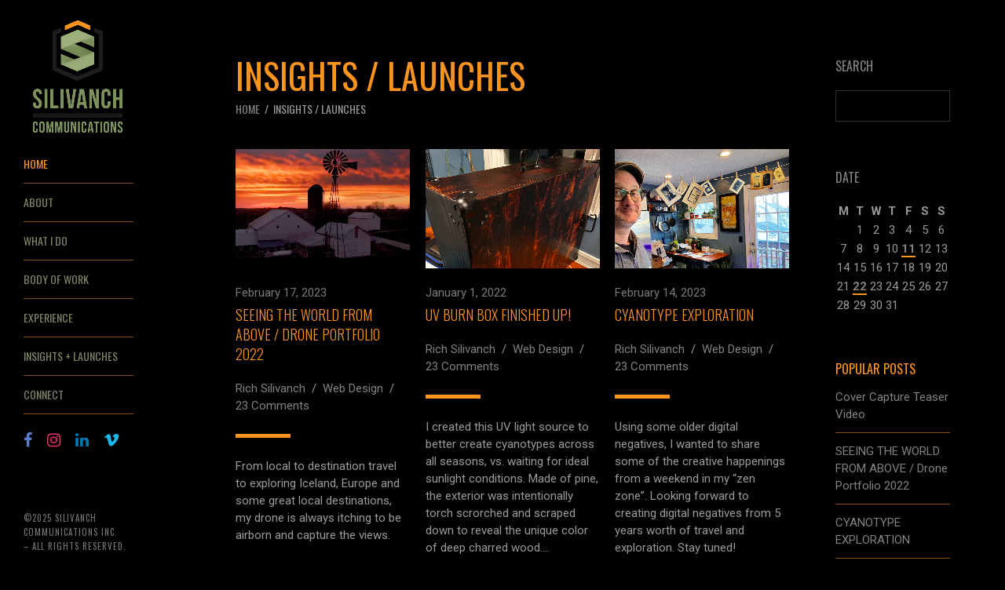

--- FILE ---
content_type: text/html; charset=UTF-8
request_url: https://silivanch.com/blog/
body_size: 4708
content:
<!DOCTYPE html>
<html lang="en">
<head>
<meta charset="UTF-8" />
<meta http-equiv="X-UA-Compatible" content="IE=edge,chrome=1" />
<meta name="viewport" content="width=device-width,initial-scale=1.0,maximum-scale=1" />
<META NAME="ROBOTS" CONTENT="INDEX, FOLLOW">
<title>RICH SILIVANCH</title>
<link rel="shortcut icon" href="https://silivanch.com/wp-content/uploads/2023/02/SC_tab_icon-img.jpg">
<!-- Google Font-->
<link href='https://fonts.googleapis.com/css?family=Roboto:400,300italic,300,100italic,100,400italic,500,500italic,700,900,900italic,700italic%7COswald:400,300,700' rel='stylesheet' type='text/css'>
<!-- Design Style -->
<link rel="stylesheet" type="text/css" href="https://silivanch.com/wp-content/themes/twentytwentyone/assets/css/scroll.css" />
<link rel="stylesheet" type="text/css" href="https://silivanch.com/wp-content/themes/twentytwentyone/assets/css/style.css" />
<!-- Icon -->
 <link rel="stylesheet" type="text/css" href="https://silivanch.com/wp-content/themes/twentytwentyone/assets/css/font-awesome.css" />
<link rel="stylesheet" href="https://cdnjs.cloudflare.com/ajax/libs/font-awesome/4.7.0/css/font-awesome.min.css">
<!-- Portfolio Thumbnail / Slider -->
<link rel="stylesheet" type="text/css" href="https://silivanch.com/wp-content/themes/twentytwentyone/assets/css/portfolio.css" />
<link rel="stylesheet" type="text/css" href="https://silivanch.com/wp-content/themes/twentytwentyone/assets/css/carousel.css">
<!-- Responsive -->
<link rel="stylesheet" type="text/css" href="https://silivanch.com/wp-content/themes/twentytwentyone/assets/css/responsive.css" />
<!-- Pie Chart / Skills -->
<script type="text/javascript" src="https://silivanch.com/wp-content/themes/twentytwentyone/assets/js/jquery-2.0.3.min.js"></script>
<!-- Send Email -->
<script type="text/javascript" src="https://silivanch.com/wp-content/themes/twentytwentyone/assets/js/sendemail.js"></script>
<!-- Progressbar / Skills-->
<script type="text/javascript" src="https://silivanch.com/wp-content/themes/twentytwentyone/assets/js/progressbar.js"></script>
<!-- Portfolio-->
<script src="https://silivanch.com/wp-content/themes/twentytwentyone/assets/js/modernizr.custom.js"></script>
	
</head>
<body style="overflow-y: visible; overflow-x: visible;">
<div id="container" class="container"> 
  <!-- Left Menu / Logo-->
  <aside class="menu" id="menu">
    <div class="logo"> 
      <!-- Logo image--> 
		<a href="https://silivanch.com"><img src="https://silivanch.com/wp-content/uploads/2023/02/web-logo-image.png" width="140" height="140" alt=""/> </a>
      <!-- Logo name--> 
      <span>SILIVANCH</span></div>
    <!-- Mobile Navigation--> 
    <a href="#menu1" class="menu-link"></a> 
    <!-- Left Navigation-->
	<nav id="menu1" role="navigation">
    <a href="/#chapterintroduction">
<span id="link_introduction" class="active">Home</span>
</a> 
<a href="/#chapterabout"><span id="link_about">About</span></a>
<a href="/#chapterskills"><span id="link_skills">What I Do</span></a>
<a href="/#chaptereducation"><span id="link_education">Body Of Work</span></a>
<a href="/#chapterexperience"><span id="link_experience">Experience</span></a> 
<a href="/blog"><span id="link_blog">INSIGHTS + LAUNCHES</span></a>
<a href="/#chaptercontact"><span id="link_contact">Connect</span></a>

       </nav>
    <div class="social">
     	<a href="https://www.facebook.com/silivanch" target="_blank" class="facebook"><i class="fa fa-facebook"></i></a> 
		<a href="https://www.instagram.com/silivanch_photography" target="_blank" class="instagram"><i class="fa fa-instagram"></i></a>
		<a href="https://www.linkedin.com/in/richsilivanch" target="_blank" class="linkedin"><i class="fa fa-linkedin"></i></a> 
		<a href="https://vimeo.com/user20935474" target="_blank" class="vimeo"><i class="fa fa-vimeo"></i></a> 
    </div>
    <div class="copyright">
     ©2025 SILIVANCH COMMUNICATIONS INC.<br>
       – ALL RIGHTS RESERVED.</div>
  </aside><!-- Go to top link for mobile device --> 
  <a href="#menu" class="totop-link">Go to the top</a>z
 <div class="blog-main">
    <div class="blog-left blog-listing">
    <div class="blog-top">
  <div class="blog-title"><h2 class="section-title">INSIGHTS / LAUNCHES</h2><div class="breadcrumbs"><a href="/">Home</a>&nbsp;&nbsp;/&nbsp;&nbsp;INSIGHTS / LAUNCHES</div></div>
  </div>
      <div class="row">
	   		        <div class="blog-list">
          <div class="blog-img"><a href="https://vimeo.com/621922815">
		  <img width="1500" height="1023" src="https://silivanch.com/wp-content/uploads/2023/02/lancaster_wiindmill.jpg" class="attachment-post-thumbnail size-post-thumbnail wp-post-image" alt="" decoding="async" loading="lazy" srcset="https://silivanch.com/wp-content/uploads/2023/02/lancaster_wiindmill.jpg 1500w, https://silivanch.com/wp-content/uploads/2023/02/lancaster_wiindmill-300x205.jpg 300w, https://silivanch.com/wp-content/uploads/2023/02/lancaster_wiindmill-1024x698.jpg 1024w, https://silivanch.com/wp-content/uploads/2023/02/lancaster_wiindmill-768x524.jpg 768w" sizes="auto, (max-width: 1500px) 100vw, 1500px" style="width:100%;height:68.2%;max-width:1500px;" /></a></div>
          <div class="blog-list-details"> <span class="date">February 17, 2023</span>
            <h3><a href="https://silivanch.com/seeing-the-world-from-above-drone-portfolio-2022/">SEEING THE WORLD FROM ABOVE / Drone Portfolio 2022</a></h3>
            <span class="post-details"><a href="#" class="authcm">Rich Silivanch</a> &nbsp;/&nbsp; <a href="#">Web Design</a> &nbsp;/&nbsp; <a href="#">23 Comments</a></span>
            <div class="title-divider"></div>
            <p>From local to destination travel to exploring Iceland, Europe and some great local destinations, my drone is always itching to be airborn and capture the views.</p>
            <div class="contact-social margin-top30"><div class="heateor_sss_sharing_container heateor_sss_horizontal_sharing" data-heateor-ss-offset="0" data-heateor-sss-href='https://silivanch.com/seeing-the-world-from-above-drone-portfolio-2022/'><div class="heateor_sss_sharing_ul"><a class="heateor_sss_facebook" href="https://www.facebook.com/sharer/sharer.php?u=https%3A%2F%2Fsilivanch.com%2Fseeing-the-world-from-above-drone-portfolio-2022%2F" title="Facebook" rel="nofollow noopener" target="_blank" style="font-size:32px!important;box-shadow:none;display:inline-block;vertical-align:middle"><span class="heateor_sss_svg" style="background-color:#3c589a;width:30px;height:30px;display:inline-block;opacity:1;float:left;font-size:32px;box-shadow:none;display:inline-block;font-size:16px;padding:0 4px;vertical-align:middle;background-repeat:repeat;overflow:hidden;padding:0;cursor:pointer;box-sizing:content-box"><svg style="display:block;" focusable="false" aria-hidden="true" xmlns="http://www.w3.org/2000/svg" width="100%" height="100%" viewBox="-5 -5 42 42"><path d="M17.78 27.5V17.008h3.522l.527-4.09h-4.05v-2.61c0-1.182.33-1.99 2.023-1.99h2.166V4.66c-.375-.05-1.66-.16-3.155-.16-3.123 0-5.26 1.905-5.26 5.405v3.016h-3.53v4.09h3.53V27.5h4.223z" fill="#797979"></path></svg></span></a><a class="heateor_sss_button_twitter" href="http://twitter.com/intent/tweet?text=SEEING%20THE%20WORLD%20FROM%20ABOVE%20%2F%20Drone%20Portfolio%202022&url=https%3A%2F%2Fsilivanch.com%2Fseeing-the-world-from-above-drone-portfolio-2022%2F" title="Twitter" rel="nofollow noopener" target="_blank" style="font-size:32px!important;box-shadow:none;display:inline-block;vertical-align:middle"><span class="heateor_sss_svg heateor_sss_s__default heateor_sss_s_twitter" style="background-color:#55acee;width:30px;height:30px;display:inline-block;opacity:1;float:left;font-size:32px;box-shadow:none;display:inline-block;font-size:16px;padding:0 4px;vertical-align:middle;background-repeat:repeat;overflow:hidden;padding:0;cursor:pointer;box-sizing:content-box"><svg style="display:block;" focusable="false" aria-hidden="true" xmlns="http://www.w3.org/2000/svg" width="100%" height="100%" viewBox="-4 -4 39 39"><path d="M28 8.557a9.913 9.913 0 0 1-2.828.775 4.93 4.93 0 0 0 2.166-2.725 9.738 9.738 0 0 1-3.13 1.194 4.92 4.92 0 0 0-3.593-1.55 4.924 4.924 0 0 0-4.794 6.049c-4.09-.21-7.72-2.17-10.15-5.15a4.942 4.942 0 0 0-.665 2.477c0 1.71.87 3.214 2.19 4.1a4.968 4.968 0 0 1-2.23-.616v.06c0 2.39 1.7 4.38 3.952 4.83-.414.115-.85.174-1.297.174-.318 0-.626-.03-.928-.086a4.935 4.935 0 0 0 4.6 3.42 9.893 9.893 0 0 1-6.114 2.107c-.398 0-.79-.023-1.175-.068a13.953 13.953 0 0 0 7.55 2.213c9.056 0 14.01-7.507 14.01-14.013 0-.213-.005-.426-.015-.637.96-.695 1.795-1.56 2.455-2.55z" fill="#797979"></path></svg></span></a><a class="heateor_sss_button_linkedin" href="http://www.linkedin.com/shareArticle?mini=true&url=https%3A%2F%2Fsilivanch.com%2Fseeing-the-world-from-above-drone-portfolio-2022%2F&title=SEEING%20THE%20WORLD%20FROM%20ABOVE%20%2F%20Drone%20Portfolio%202022" title="Linkedin" rel="nofollow noopener" target="_blank" style="font-size:32px!important;box-shadow:none;display:inline-block;vertical-align:middle"><span class="heateor_sss_svg heateor_sss_s__default heateor_sss_s_linkedin" style="background-color:#0077b5;width:30px;height:30px;display:inline-block;opacity:1;float:left;font-size:32px;box-shadow:none;display:inline-block;font-size:16px;padding:0 4px;vertical-align:middle;background-repeat:repeat;overflow:hidden;padding:0;cursor:pointer;box-sizing:content-box"><svg style="display:block;" focusable="false" aria-hidden="true" xmlns="http://www.w3.org/2000/svg" width="100%" height="100%" viewBox="0 0 32 32"><path d="M6.227 12.61h4.19v13.48h-4.19V12.61zm2.095-6.7a2.43 2.43 0 0 1 0 4.86c-1.344 0-2.428-1.09-2.428-2.43s1.084-2.43 2.428-2.43m4.72 6.7h4.02v1.84h.058c.56-1.058 1.927-2.176 3.965-2.176 4.238 0 5.02 2.792 5.02 6.42v7.395h-4.183v-6.56c0-1.564-.03-3.574-2.178-3.574-2.18 0-2.514 1.7-2.514 3.46v6.668h-4.187V12.61z" fill="#797979"></path></svg></span></a><a class="heateor_sss_button_youtube" href="" title="Youtube" rel="nofollow noopener" target="_blank" style="font-size:32px!important;box-shadow:none;display:inline-block;vertical-align:middle"><span class="heateor_sss_svg heateor_sss_s__default heateor_sss_s_youtube" style="background-color:red;width:30px;height:30px;display:inline-block;opacity:1;float:left;font-size:32px;box-shadow:none;display:inline-block;font-size:16px;padding:0 4px;vertical-align:middle;background-repeat:repeat;overflow:hidden;padding:0;cursor:pointer;box-sizing:content-box"><svg style="display:block;" focusable="false" aria-hidden="true" xmlns="http://www.w3.org/2000/svg" width="100%" height="100%" viewBox="0 0 32 32"><path fill="#797979" d="M26.78 11.6s-.215-1.515-.875-2.183c-.837-.876-1.774-.88-2.204-.932-3.075-.222-7.693-.222-7.693-.222h-.01s-4.618 0-7.697.222c-.43.05-1.368.056-2.205.932-.66.668-.874 2.184-.874 2.184S5 13.386 5 15.166v1.67c0 1.78.22 3.56.22 3.56s.215 1.516.874 2.184c.837.875 1.936.85 2.426.94 1.76.17 7.48.22 7.48.22s4.623-.007 7.7-.23c.43-.05 1.37-.056 2.205-.932.66-.668.875-2.184.875-2.184s.22-1.78.22-3.56v-1.67c0-1.78-.22-3.56-.22-3.56zm-13.052 7.254v-6.18l5.944 3.1-5.944 3.08z"></path></svg></span></a></div><div class="heateorSssClear"></div></div></div>
          </div>
        </div>
        <div class="blog-list">
          <div class="blog-img"><a href="https://vimeo.com/621922815">
		  <img width="1500" height="1023" src="https://silivanch.com/wp-content/uploads/2023/02/burnbox_1.jpg" class="attachment-post-thumbnail size-post-thumbnail wp-post-image" alt="" decoding="async" loading="lazy" srcset="https://silivanch.com/wp-content/uploads/2023/02/burnbox_1.jpg 1500w, https://silivanch.com/wp-content/uploads/2023/02/burnbox_1-300x205.jpg 300w, https://silivanch.com/wp-content/uploads/2023/02/burnbox_1-1024x698.jpg 1024w, https://silivanch.com/wp-content/uploads/2023/02/burnbox_1-768x524.jpg 768w" sizes="auto, (max-width: 1500px) 100vw, 1500px" style="width:100%;height:68.2%;max-width:1500px;" /></a></div>
          <div class="blog-list-details"> <span class="date">January 1, 2022</span>
            <h3><a href="https://silivanch.com/uv-burn-box-finished-up/">UV BURN BOX finished up!</a></h3>
            <span class="post-details"><a href="#" class="authcm">Rich Silivanch</a> &nbsp;/&nbsp; <a href="#">Web Design</a> &nbsp;/&nbsp; <a href="#">23 Comments</a></span>
            <div class="title-divider"></div>
            <p>I created this UV light source to better create cyanotypes across all seasons, vs. waiting for ideal sunlight conditions. Made of pine, the exterior was intentionally torch scrorched and scraped down to reveal the unique color of deep charred wood.&hellip;</p>
            <div class="contact-social margin-top30"><div class="heateor_sss_sharing_container heateor_sss_horizontal_sharing" data-heateor-ss-offset="0" data-heateor-sss-href='https://silivanch.com/uv-burn-box-finished-up/'><div class="heateor_sss_sharing_ul"><a class="heateor_sss_facebook" href="https://www.facebook.com/sharer/sharer.php?u=https%3A%2F%2Fsilivanch.com%2Fuv-burn-box-finished-up%2F" title="Facebook" rel="nofollow noopener" target="_blank" style="font-size:32px!important;box-shadow:none;display:inline-block;vertical-align:middle"><span class="heateor_sss_svg" style="background-color:#3c589a;width:30px;height:30px;display:inline-block;opacity:1;float:left;font-size:32px;box-shadow:none;display:inline-block;font-size:16px;padding:0 4px;vertical-align:middle;background-repeat:repeat;overflow:hidden;padding:0;cursor:pointer;box-sizing:content-box"><svg style="display:block;" focusable="false" aria-hidden="true" xmlns="http://www.w3.org/2000/svg" width="100%" height="100%" viewBox="-5 -5 42 42"><path d="M17.78 27.5V17.008h3.522l.527-4.09h-4.05v-2.61c0-1.182.33-1.99 2.023-1.99h2.166V4.66c-.375-.05-1.66-.16-3.155-.16-3.123 0-5.26 1.905-5.26 5.405v3.016h-3.53v4.09h3.53V27.5h4.223z" fill="#797979"></path></svg></span></a><a class="heateor_sss_button_twitter" href="http://twitter.com/intent/tweet?text=UV%20BURN%20BOX%20finished%20up%21&url=https%3A%2F%2Fsilivanch.com%2Fuv-burn-box-finished-up%2F" title="Twitter" rel="nofollow noopener" target="_blank" style="font-size:32px!important;box-shadow:none;display:inline-block;vertical-align:middle"><span class="heateor_sss_svg heateor_sss_s__default heateor_sss_s_twitter" style="background-color:#55acee;width:30px;height:30px;display:inline-block;opacity:1;float:left;font-size:32px;box-shadow:none;display:inline-block;font-size:16px;padding:0 4px;vertical-align:middle;background-repeat:repeat;overflow:hidden;padding:0;cursor:pointer;box-sizing:content-box"><svg style="display:block;" focusable="false" aria-hidden="true" xmlns="http://www.w3.org/2000/svg" width="100%" height="100%" viewBox="-4 -4 39 39"><path d="M28 8.557a9.913 9.913 0 0 1-2.828.775 4.93 4.93 0 0 0 2.166-2.725 9.738 9.738 0 0 1-3.13 1.194 4.92 4.92 0 0 0-3.593-1.55 4.924 4.924 0 0 0-4.794 6.049c-4.09-.21-7.72-2.17-10.15-5.15a4.942 4.942 0 0 0-.665 2.477c0 1.71.87 3.214 2.19 4.1a4.968 4.968 0 0 1-2.23-.616v.06c0 2.39 1.7 4.38 3.952 4.83-.414.115-.85.174-1.297.174-.318 0-.626-.03-.928-.086a4.935 4.935 0 0 0 4.6 3.42 9.893 9.893 0 0 1-6.114 2.107c-.398 0-.79-.023-1.175-.068a13.953 13.953 0 0 0 7.55 2.213c9.056 0 14.01-7.507 14.01-14.013 0-.213-.005-.426-.015-.637.96-.695 1.795-1.56 2.455-2.55z" fill="#797979"></path></svg></span></a><a class="heateor_sss_button_linkedin" href="http://www.linkedin.com/shareArticle?mini=true&url=https%3A%2F%2Fsilivanch.com%2Fuv-burn-box-finished-up%2F&title=UV%20BURN%20BOX%20finished%20up%21" title="Linkedin" rel="nofollow noopener" target="_blank" style="font-size:32px!important;box-shadow:none;display:inline-block;vertical-align:middle"><span class="heateor_sss_svg heateor_sss_s__default heateor_sss_s_linkedin" style="background-color:#0077b5;width:30px;height:30px;display:inline-block;opacity:1;float:left;font-size:32px;box-shadow:none;display:inline-block;font-size:16px;padding:0 4px;vertical-align:middle;background-repeat:repeat;overflow:hidden;padding:0;cursor:pointer;box-sizing:content-box"><svg style="display:block;" focusable="false" aria-hidden="true" xmlns="http://www.w3.org/2000/svg" width="100%" height="100%" viewBox="0 0 32 32"><path d="M6.227 12.61h4.19v13.48h-4.19V12.61zm2.095-6.7a2.43 2.43 0 0 1 0 4.86c-1.344 0-2.428-1.09-2.428-2.43s1.084-2.43 2.428-2.43m4.72 6.7h4.02v1.84h.058c.56-1.058 1.927-2.176 3.965-2.176 4.238 0 5.02 2.792 5.02 6.42v7.395h-4.183v-6.56c0-1.564-.03-3.574-2.178-3.574-2.18 0-2.514 1.7-2.514 3.46v6.668h-4.187V12.61z" fill="#797979"></path></svg></span></a><a class="heateor_sss_button_youtube" href="" title="Youtube" rel="nofollow noopener" target="_blank" style="font-size:32px!important;box-shadow:none;display:inline-block;vertical-align:middle"><span class="heateor_sss_svg heateor_sss_s__default heateor_sss_s_youtube" style="background-color:red;width:30px;height:30px;display:inline-block;opacity:1;float:left;font-size:32px;box-shadow:none;display:inline-block;font-size:16px;padding:0 4px;vertical-align:middle;background-repeat:repeat;overflow:hidden;padding:0;cursor:pointer;box-sizing:content-box"><svg style="display:block;" focusable="false" aria-hidden="true" xmlns="http://www.w3.org/2000/svg" width="100%" height="100%" viewBox="0 0 32 32"><path fill="#797979" d="M26.78 11.6s-.215-1.515-.875-2.183c-.837-.876-1.774-.88-2.204-.932-3.075-.222-7.693-.222-7.693-.222h-.01s-4.618 0-7.697.222c-.43.05-1.368.056-2.205.932-.66.668-.874 2.184-.874 2.184S5 13.386 5 15.166v1.67c0 1.78.22 3.56.22 3.56s.215 1.516.874 2.184c.837.875 1.936.85 2.426.94 1.76.17 7.48.22 7.48.22s4.623-.007 7.7-.23c.43-.05 1.37-.056 2.205-.932.66-.668.875-2.184.875-2.184s.22-1.78.22-3.56v-1.67c0-1.78-.22-3.56-.22-3.56zm-13.052 7.254v-6.18l5.944 3.1-5.944 3.08z"></path></svg></span></a></div><div class="heateorSssClear"></div></div></div>
          </div>
        </div>
        <div class="blog-list">
          <div class="blog-img"><a href="https://vimeo.com/621922815">
		  <img width="1500" height="1023" src="https://silivanch.com/wp-content/uploads/2023/02/BLOG_cyanotype_01.jpg" class="attachment-post-thumbnail size-post-thumbnail wp-post-image" alt="" decoding="async" loading="lazy" srcset="https://silivanch.com/wp-content/uploads/2023/02/BLOG_cyanotype_01.jpg 1500w, https://silivanch.com/wp-content/uploads/2023/02/BLOG_cyanotype_01-300x205.jpg 300w, https://silivanch.com/wp-content/uploads/2023/02/BLOG_cyanotype_01-1024x698.jpg 1024w, https://silivanch.com/wp-content/uploads/2023/02/BLOG_cyanotype_01-768x524.jpg 768w" sizes="auto, (max-width: 1500px) 100vw, 1500px" style="width:100%;height:68.2%;max-width:1500px;" /></a></div>
          <div class="blog-list-details"> <span class="date">February 14, 2023</span>
            <h3><a href="https://silivanch.com/cyanotype-exploration/">CYANOTYPE EXPLORATION</a></h3>
            <span class="post-details"><a href="#" class="authcm">Rich Silivanch</a> &nbsp;/&nbsp; <a href="#">Web Design</a> &nbsp;/&nbsp; <a href="#">23 Comments</a></span>
            <div class="title-divider"></div>
            <p>Using some older digital negatives, I wanted to share some of the creative happenings from a weekend in my “zen zone”. Looking forward to creating digital negatives from 5 years worth of travel and exploration. Stay tuned!</p>
            <div class="contact-social margin-top30"><div class="heateor_sss_sharing_container heateor_sss_horizontal_sharing" data-heateor-ss-offset="0" data-heateor-sss-href='https://silivanch.com/cyanotype-exploration/'><div class="heateor_sss_sharing_ul"><a class="heateor_sss_facebook" href="https://www.facebook.com/sharer/sharer.php?u=https%3A%2F%2Fsilivanch.com%2Fcyanotype-exploration%2F" title="Facebook" rel="nofollow noopener" target="_blank" style="font-size:32px!important;box-shadow:none;display:inline-block;vertical-align:middle"><span class="heateor_sss_svg" style="background-color:#3c589a;width:30px;height:30px;display:inline-block;opacity:1;float:left;font-size:32px;box-shadow:none;display:inline-block;font-size:16px;padding:0 4px;vertical-align:middle;background-repeat:repeat;overflow:hidden;padding:0;cursor:pointer;box-sizing:content-box"><svg style="display:block;" focusable="false" aria-hidden="true" xmlns="http://www.w3.org/2000/svg" width="100%" height="100%" viewBox="-5 -5 42 42"><path d="M17.78 27.5V17.008h3.522l.527-4.09h-4.05v-2.61c0-1.182.33-1.99 2.023-1.99h2.166V4.66c-.375-.05-1.66-.16-3.155-.16-3.123 0-5.26 1.905-5.26 5.405v3.016h-3.53v4.09h3.53V27.5h4.223z" fill="#797979"></path></svg></span></a><a class="heateor_sss_button_twitter" href="http://twitter.com/intent/tweet?text=CYANOTYPE%20EXPLORATION&url=https%3A%2F%2Fsilivanch.com%2Fcyanotype-exploration%2F" title="Twitter" rel="nofollow noopener" target="_blank" style="font-size:32px!important;box-shadow:none;display:inline-block;vertical-align:middle"><span class="heateor_sss_svg heateor_sss_s__default heateor_sss_s_twitter" style="background-color:#55acee;width:30px;height:30px;display:inline-block;opacity:1;float:left;font-size:32px;box-shadow:none;display:inline-block;font-size:16px;padding:0 4px;vertical-align:middle;background-repeat:repeat;overflow:hidden;padding:0;cursor:pointer;box-sizing:content-box"><svg style="display:block;" focusable="false" aria-hidden="true" xmlns="http://www.w3.org/2000/svg" width="100%" height="100%" viewBox="-4 -4 39 39"><path d="M28 8.557a9.913 9.913 0 0 1-2.828.775 4.93 4.93 0 0 0 2.166-2.725 9.738 9.738 0 0 1-3.13 1.194 4.92 4.92 0 0 0-3.593-1.55 4.924 4.924 0 0 0-4.794 6.049c-4.09-.21-7.72-2.17-10.15-5.15a4.942 4.942 0 0 0-.665 2.477c0 1.71.87 3.214 2.19 4.1a4.968 4.968 0 0 1-2.23-.616v.06c0 2.39 1.7 4.38 3.952 4.83-.414.115-.85.174-1.297.174-.318 0-.626-.03-.928-.086a4.935 4.935 0 0 0 4.6 3.42 9.893 9.893 0 0 1-6.114 2.107c-.398 0-.79-.023-1.175-.068a13.953 13.953 0 0 0 7.55 2.213c9.056 0 14.01-7.507 14.01-14.013 0-.213-.005-.426-.015-.637.96-.695 1.795-1.56 2.455-2.55z" fill="#797979"></path></svg></span></a><a class="heateor_sss_button_linkedin" href="http://www.linkedin.com/shareArticle?mini=true&url=https%3A%2F%2Fsilivanch.com%2Fcyanotype-exploration%2F&title=CYANOTYPE%20EXPLORATION" title="Linkedin" rel="nofollow noopener" target="_blank" style="font-size:32px!important;box-shadow:none;display:inline-block;vertical-align:middle"><span class="heateor_sss_svg heateor_sss_s__default heateor_sss_s_linkedin" style="background-color:#0077b5;width:30px;height:30px;display:inline-block;opacity:1;float:left;font-size:32px;box-shadow:none;display:inline-block;font-size:16px;padding:0 4px;vertical-align:middle;background-repeat:repeat;overflow:hidden;padding:0;cursor:pointer;box-sizing:content-box"><svg style="display:block;" focusable="false" aria-hidden="true" xmlns="http://www.w3.org/2000/svg" width="100%" height="100%" viewBox="0 0 32 32"><path d="M6.227 12.61h4.19v13.48h-4.19V12.61zm2.095-6.7a2.43 2.43 0 0 1 0 4.86c-1.344 0-2.428-1.09-2.428-2.43s1.084-2.43 2.428-2.43m4.72 6.7h4.02v1.84h.058c.56-1.058 1.927-2.176 3.965-2.176 4.238 0 5.02 2.792 5.02 6.42v7.395h-4.183v-6.56c0-1.564-.03-3.574-2.178-3.574-2.18 0-2.514 1.7-2.514 3.46v6.668h-4.187V12.61z" fill="#797979"></path></svg></span></a><a class="heateor_sss_button_youtube" href="" title="Youtube" rel="nofollow noopener" target="_blank" style="font-size:32px!important;box-shadow:none;display:inline-block;vertical-align:middle"><span class="heateor_sss_svg heateor_sss_s__default heateor_sss_s_youtube" style="background-color:red;width:30px;height:30px;display:inline-block;opacity:1;float:left;font-size:32px;box-shadow:none;display:inline-block;font-size:16px;padding:0 4px;vertical-align:middle;background-repeat:repeat;overflow:hidden;padding:0;cursor:pointer;box-sizing:content-box"><svg style="display:block;" focusable="false" aria-hidden="true" xmlns="http://www.w3.org/2000/svg" width="100%" height="100%" viewBox="0 0 32 32"><path fill="#797979" d="M26.78 11.6s-.215-1.515-.875-2.183c-.837-.876-1.774-.88-2.204-.932-3.075-.222-7.693-.222-7.693-.222h-.01s-4.618 0-7.697.222c-.43.05-1.368.056-2.205.932-.66.668-.874 2.184-.874 2.184S5 13.386 5 15.166v1.67c0 1.78.22 3.56.22 3.56s.215 1.516.874 2.184c.837.875 1.936.85 2.426.94 1.76.17 7.48.22 7.48.22s4.623-.007 7.7-.23c.43-.05 1.37-.056 2.205-.932.66-.668.875-2.184.875-2.184s.22-1.78.22-3.56v-1.67c0-1.78-.22-3.56-.22-3.56zm-13.052 7.254v-6.18l5.944 3.1-5.944 3.08z"></path></svg></span></a></div><div class="heateorSssClear"></div></div></div>
          </div>
        </div>
        <div class="blog-list">
          <div class="blog-img"><a href="https://vimeo.com/621922815">
		  <img width="1500" height="1023" src="https://silivanch.com/wp-content/uploads/2023/02/COVERT.jpg" class="attachment-post-thumbnail size-post-thumbnail wp-post-image" alt="" decoding="async" loading="lazy" srcset="https://silivanch.com/wp-content/uploads/2023/02/COVERT.jpg 1500w, https://silivanch.com/wp-content/uploads/2023/02/COVERT-300x205.jpg 300w, https://silivanch.com/wp-content/uploads/2023/02/COVERT-1024x698.jpg 1024w, https://silivanch.com/wp-content/uploads/2023/02/COVERT-768x524.jpg 768w" sizes="auto, (max-width: 1500px) 100vw, 1500px" style="width:100%;height:68.2%;max-width:1500px;" /></a></div>
          <div class="blog-list-details"> <span class="date">February 17, 2023</span>
            <h3><a href="https://silivanch.com/cover-capture-teaser-video/">Cover Capture Teaser Video</a></h3>
            <span class="post-details"><a href="#" class="authcm">Rich Silivanch</a> &nbsp;/&nbsp; <a href="#">Web Design</a> &nbsp;/&nbsp; <a href="#">23 Comments</a></span>
            <div class="title-divider"></div>
            <p>Insurance Fraud is inflating insurance rates and keeps lawsuits out of control. Covert Captures helps to keep insurance based lawsuits honest and claims real. Very proud of how this teaser video came out, aside from all the captures, had a&hellip;</p>
            <div class="contact-social margin-top30"><div class="heateor_sss_sharing_container heateor_sss_horizontal_sharing" data-heateor-ss-offset="0" data-heateor-sss-href='https://silivanch.com/cover-capture-teaser-video/'><div class="heateor_sss_sharing_ul"><a class="heateor_sss_facebook" href="https://www.facebook.com/sharer/sharer.php?u=https%3A%2F%2Fsilivanch.com%2Fcover-capture-teaser-video%2F" title="Facebook" rel="nofollow noopener" target="_blank" style="font-size:32px!important;box-shadow:none;display:inline-block;vertical-align:middle"><span class="heateor_sss_svg" style="background-color:#3c589a;width:30px;height:30px;display:inline-block;opacity:1;float:left;font-size:32px;box-shadow:none;display:inline-block;font-size:16px;padding:0 4px;vertical-align:middle;background-repeat:repeat;overflow:hidden;padding:0;cursor:pointer;box-sizing:content-box"><svg style="display:block;" focusable="false" aria-hidden="true" xmlns="http://www.w3.org/2000/svg" width="100%" height="100%" viewBox="-5 -5 42 42"><path d="M17.78 27.5V17.008h3.522l.527-4.09h-4.05v-2.61c0-1.182.33-1.99 2.023-1.99h2.166V4.66c-.375-.05-1.66-.16-3.155-.16-3.123 0-5.26 1.905-5.26 5.405v3.016h-3.53v4.09h3.53V27.5h4.223z" fill="#797979"></path></svg></span></a><a class="heateor_sss_button_twitter" href="http://twitter.com/intent/tweet?text=Cover%20Capture%20Teaser%20Video&url=https%3A%2F%2Fsilivanch.com%2Fcover-capture-teaser-video%2F" title="Twitter" rel="nofollow noopener" target="_blank" style="font-size:32px!important;box-shadow:none;display:inline-block;vertical-align:middle"><span class="heateor_sss_svg heateor_sss_s__default heateor_sss_s_twitter" style="background-color:#55acee;width:30px;height:30px;display:inline-block;opacity:1;float:left;font-size:32px;box-shadow:none;display:inline-block;font-size:16px;padding:0 4px;vertical-align:middle;background-repeat:repeat;overflow:hidden;padding:0;cursor:pointer;box-sizing:content-box"><svg style="display:block;" focusable="false" aria-hidden="true" xmlns="http://www.w3.org/2000/svg" width="100%" height="100%" viewBox="-4 -4 39 39"><path d="M28 8.557a9.913 9.913 0 0 1-2.828.775 4.93 4.93 0 0 0 2.166-2.725 9.738 9.738 0 0 1-3.13 1.194 4.92 4.92 0 0 0-3.593-1.55 4.924 4.924 0 0 0-4.794 6.049c-4.09-.21-7.72-2.17-10.15-5.15a4.942 4.942 0 0 0-.665 2.477c0 1.71.87 3.214 2.19 4.1a4.968 4.968 0 0 1-2.23-.616v.06c0 2.39 1.7 4.38 3.952 4.83-.414.115-.85.174-1.297.174-.318 0-.626-.03-.928-.086a4.935 4.935 0 0 0 4.6 3.42 9.893 9.893 0 0 1-6.114 2.107c-.398 0-.79-.023-1.175-.068a13.953 13.953 0 0 0 7.55 2.213c9.056 0 14.01-7.507 14.01-14.013 0-.213-.005-.426-.015-.637.96-.695 1.795-1.56 2.455-2.55z" fill="#797979"></path></svg></span></a><a class="heateor_sss_button_linkedin" href="http://www.linkedin.com/shareArticle?mini=true&url=https%3A%2F%2Fsilivanch.com%2Fcover-capture-teaser-video%2F&title=Cover%20Capture%20Teaser%20Video" title="Linkedin" rel="nofollow noopener" target="_blank" style="font-size:32px!important;box-shadow:none;display:inline-block;vertical-align:middle"><span class="heateor_sss_svg heateor_sss_s__default heateor_sss_s_linkedin" style="background-color:#0077b5;width:30px;height:30px;display:inline-block;opacity:1;float:left;font-size:32px;box-shadow:none;display:inline-block;font-size:16px;padding:0 4px;vertical-align:middle;background-repeat:repeat;overflow:hidden;padding:0;cursor:pointer;box-sizing:content-box"><svg style="display:block;" focusable="false" aria-hidden="true" xmlns="http://www.w3.org/2000/svg" width="100%" height="100%" viewBox="0 0 32 32"><path d="M6.227 12.61h4.19v13.48h-4.19V12.61zm2.095-6.7a2.43 2.43 0 0 1 0 4.86c-1.344 0-2.428-1.09-2.428-2.43s1.084-2.43 2.428-2.43m4.72 6.7h4.02v1.84h.058c.56-1.058 1.927-2.176 3.965-2.176 4.238 0 5.02 2.792 5.02 6.42v7.395h-4.183v-6.56c0-1.564-.03-3.574-2.178-3.574-2.18 0-2.514 1.7-2.514 3.46v6.668h-4.187V12.61z" fill="#797979"></path></svg></span></a><a class="heateor_sss_button_youtube" href="" title="Youtube" rel="nofollow noopener" target="_blank" style="font-size:32px!important;box-shadow:none;display:inline-block;vertical-align:middle"><span class="heateor_sss_svg heateor_sss_s__default heateor_sss_s_youtube" style="background-color:red;width:30px;height:30px;display:inline-block;opacity:1;float:left;font-size:32px;box-shadow:none;display:inline-block;font-size:16px;padding:0 4px;vertical-align:middle;background-repeat:repeat;overflow:hidden;padding:0;cursor:pointer;box-sizing:content-box"><svg style="display:block;" focusable="false" aria-hidden="true" xmlns="http://www.w3.org/2000/svg" width="100%" height="100%" viewBox="0 0 32 32"><path fill="#797979" d="M26.78 11.6s-.215-1.515-.875-2.183c-.837-.876-1.774-.88-2.204-.932-3.075-.222-7.693-.222-7.693-.222h-.01s-4.618 0-7.697.222c-.43.05-1.368.056-2.205.932-.66.668-.874 2.184-.874 2.184S5 13.386 5 15.166v1.67c0 1.78.22 3.56.22 3.56s.215 1.516.874 2.184c.837.875 1.936.85 2.426.94 1.76.17 7.48.22 7.48.22s4.623-.007 7.7-.23c.43-.05 1.37-.056 2.205-.932.66-.668.875-2.184.875-2.184s.22-1.78.22-3.56v-1.67c0-1.78-.22-3.56-.22-3.56zm-13.052 7.254v-6.18l5.944 3.1-5.944 3.08z"></path></svg></span></a></div><div class="heateorSssClear"></div></div></div>
          </div>
        </div>

      
      </div>
    </div>
    <div class="blog-right">
      <div class="sidebar-block">
        <h3>SEARCH</h3>
		 <form role="search"  method="get" class="search-form" action="https://silivanch.com/">
	<label for="search-form-1">Search&hellip;</label>
	<input type="search" id="search-form-1" class="search-field" value="" name="s" />
	<input type="submit" class="search-submit" value="Search" />
</form>
       
      </div>
      <div class="sidebar-block">
        <h3>DATE</h3>
        <table class="calendar">
          <thead>
            <tr>
              <th scope="col" title="Monday">M</th>
              <th scope="col" title="Tuesday">T</th>
              <th scope="col" title="Wednesday">W</th>
              <th scope="col" title="Thursday">T</th>
              <th scope="col" title="Friday">F</th>
              <th scope="col" title="Saturday">S</th>
              <th scope="col" title="Sunday">S</th>
            </tr>
          </thead>
          <tbody>
            <tr>
              <td>&nbsp;</td>
              <td>1</td>
              <td>2</td>
              <td>3</td>
              <td>4</td>
              <td>5</td>
              <td>6</td>
            </tr>
            <tr>
              <td>7</td>
              <td>8</td>
              <td>9</td>
              <td>10</td>
              <td><a href="">11</a></td>
              <td>12</td>
              <td>13</td>
            </tr>
            <tr>
              <td>14</td>
              <td>15</td>
              <td>16</td>
              <td>17</td>
              <td>18</td>
              <td>19</td>
              <td>20</td>
            </tr>
            <tr>
              <td>21</td>
              <td><a href="">22</a></td>
              <td>23</td>
              <td>24</td>
              <td>25</td>
              <td>26</td>
              <td>27</td>
            </tr>
            <tr>
              <td>28</td>
              <td>29</td>
              <td>30</td>
              <td>31</td>
              <td>&nbsp;</td>
              <td>&nbsp;</td>
              <td>&nbsp;</td>
            </tr>
          </tbody>
        </table>
      </div>
      <div class="sidebar-block">
	  
     <li id="block-14" class="widget widget_block">
<h2 class="wp-block-heading">POPULAR POSTS</h2>
</li>
<li id="block-9" class="widget widget_block widget_recent_entries"><ul class="wp-block-latest-posts__list wp-block-latest-posts"><li><a class="wp-block-latest-posts__post-title" href="https://silivanch.com/cover-capture-teaser-video/">Cover Capture Teaser Video</a></li>
<li><a class="wp-block-latest-posts__post-title" href="https://silivanch.com/seeing-the-world-from-above-drone-portfolio-2022/">SEEING THE WORLD FROM ABOVE / Drone Portfolio 2022</a></li>
<li><a class="wp-block-latest-posts__post-title" href="https://silivanch.com/cyanotype-exploration/">CYANOTYPE EXPLORATION</a></li>
<li><a class="wp-block-latest-posts__post-title" href="https://silivanch.com/uv-burn-box-finished-up/">UV BURN BOX finished up!</a></li>
</ul></li>
<li id="block-15" class="widget widget_block">
<h2 class="wp-block-heading">ARCHIVE</h2>
</li>
<li id="block-10" class="widget widget_block widget_archive"><ul class="wp-block-archives-list wp-block-archives">	<li><a href='https://silivanch.com/2023/02/'>February 2023</a></li>
	<li><a href='https://silivanch.com/2022/01/'>January 2022</a></li>
</ul></li>
<li id="block-16" class="widget widget_block">
<h2 class="wp-block-heading">CATEGORIES</h2>
</li>
<li id="block-11" class="widget widget_block widget_categories"><ul class="wp-block-categories-list wp-block-categories">	<li class="cat-item cat-item-5"><a href="https://silivanch.com/category/alternative-printing/">Alternative Printing</a>
</li>
	<li class="cat-item cat-item-7"><a href="https://silivanch.com/category/behind-the-scenes/">Behind the Scenes</a>
</li>
	<li class="cat-item cat-item-8"><a href="https://silivanch.com/category/branding/">Branding</a>
</li>
	<li class="cat-item cat-item-10"><a href="https://silivanch.com/category/drone/">Drone</a>
</li>
	<li class="cat-item cat-item-3"><a href="https://silivanch.com/category/travel/">Travel</a>
</li>
	<li class="cat-item cat-item-6"><a href="https://silivanch.com/category/video/">Video</a>
</li>
</ul></li>
<li id="block-13" class="widget widget_block">
<h2 class="wp-block-heading">TAGS</h2>
</li>
<li id="block-12" class="widget widget_block widget_tag_cloud"><p class="wp-block-tag-cloud"><a href="https://silivanch.com/tag/alternative-printing/" class="tag-cloud-link tag-link-14 tag-link-position-1" style="font-size: 22pt;" aria-label="Alternative Printing (2 items)">Alternative Printing</a>
<a href="https://silivanch.com/tag/behind-the-scenes/" class="tag-cloud-link tag-link-15 tag-link-position-2" style="font-size: 22pt;" aria-label="Behind the scenes (2 items)">Behind the scenes</a>
<a href="https://silivanch.com/tag/branding/" class="tag-cloud-link tag-link-17 tag-link-position-3" style="font-size: 8pt;" aria-label="branding (1 item)">branding</a>
<a href="https://silivanch.com/tag/drone/" class="tag-cloud-link tag-link-12 tag-link-position-4" style="font-size: 8pt;" aria-label="Drone (1 item)">Drone</a>
<a href="https://silivanch.com/tag/travel/" class="tag-cloud-link tag-link-13 tag-link-position-5" style="font-size: 8pt;" aria-label="Travel (1 item)">Travel</a>
<a href="https://silivanch.com/tag/video/" class="tag-cloud-link tag-link-16 tag-link-position-6" style="font-size: 8pt;" aria-label="video (1 item)">video</a></p></li>
        
      
    </div>
  </div>
  <!--div class="pagination">
    <ul class="pagerblock">
      <li><a href="javascript:void(0)"><i class="fa fa-angle-left"></i></a></li>
      <li><a href="javascript:void(0)" class="current">1</a></li>
      <li><a href="javascript:void(0)">2</a></li>
      <li><a href="javascript:void(0)">3</a></li>
      <li><a href="javascript:void(0)"><i class="fa fa-angle-right"></i></a></li>
    </ul>
  </div---->
  
</div>
<script>
var $menu = $('#menu1'),
        $menulink = $('.menu-link');
$menulink.click(function () {
    $menulink.toggleClass('active');
    $menu.toggleClass('active');
    return false;
});

$('nav#menu1 a').click(function () {
    $('#menu1').removeClass('active');
});
</script>

--- FILE ---
content_type: text/css; charset=UTF-8
request_url: https://silivanch.com/wp-content/themes/twentytwentyone/assets/css/scroll.css
body_size: -122
content:

/*
----------------------------------

	Name: scroll.css
        Version: 1.2

----------------------------------

	Table of Contents
	
	#Page Scroll

*/

/* ==========================================================================
   #Page Scroll
   ========================================================================== */
   
.jspContainer {
	overflow: hidden;
	position: relative;
}
.jspPane {
	position: absolute;
}
.jspVerticalBar {
	position: absolute;
	top: 0;
	right: 0;
	width: 5px;
	height: 100%;
	background: transparent;
	opacity: 0;
	-webkit-transition: opacity 0.2s linear;
	-moz-transition: opacity 0.2s linear;
	-o-transition: opacity 0.2s linear;
	-ms-transition: opacity 0.2s linear;
	transition: opacity 0.2s linear;
}
.jspHorizontalBar {
	position: absolute;
	bottom: 5px;
	left: 0;
	width: 100%;
	height: 7px;
	background: transparent;
	display:none;
}
.jspVerticalBar *, .jspHorizontalBar * {
	margin: 0;
	padding: 0;
}
.jspCap {
	display: none;
}
.jspHorizontalBar .jspCap {
	float: left;
}
.jspTrack {
	background: rgba(202, 202, 202, 0.2);
	position: relative;
}
.jspDrag {
	background: rgba(0, 0, 0, 0.1);
	position: relative;
	top: 0;
	left: 0;
	cursor: pointer;
}
.jspDrag:hover {
	background: rgba(0, 0, 0, 0.2);
}
.jspHorizontalBar .jspTrack, .jspHorizontalBar .jspDrag {
	float: left;
	height: 100%;
}
.jspArrow {
	background: #50506d;
	text-indent: -20000px;
	display: block;
	cursor: pointer;
}
.jspArrow.jspDisabled {
	cursor: default;
	background: #80808d;
}
.jspVerticalBar .jspArrow {
	height: 16px;
}
.jspHorizontalBar .jspArrow {
	width: 16px;
	float: left;
	height: 100%;
}
.jspVerticalBar .jspArrow:focus {
	outline: none;
}
.jspCorner {
	background: #eeeef4;
	float: left;
	height: 100%;
}
* html .jspCorner {
	margin: 0 -3px 0 0;
}

.noscroll {
	overflow: hidden !important
}


--- FILE ---
content_type: text/css; charset=UTF-8
request_url: https://silivanch.com/wp-content/themes/twentytwentyone/assets/css/style.css
body_size: 5345
content:
@import url('normalize.css');
/*
----------------------------------

        Name: style.css
        Version: 1.2

----------------------------------

        Table of Contents
        
        #Reset
        #Typography
        #Base Grid
        #Left Side 
        #Content Area 
        #Introduction Screen
        #About Screen
        #Skills Screen
        #Progressbar
        #PieChart
        #Experience Screen
        #Education Screen
        #Contact Screen
        #Last Screen
        #Blog Listing
        #Blog Details
        #404 Page
        #Media Ipad

*/

/* ==========================================================================
   #Reset
   ========================================================================== */

body {
    font-family: 'Roboto', sans-serif;
    font-weight: 400;
    font-size: 15px;
    color: #999999;
    line-height: 22px;
    overflow-y: hidden;
    overflow-x: hidden;
    -webkit-font-smoothing: antialiased;
    background-color: #000;
}
body.blog {
    overflow-y: scroll;
    overflow-x: auto;   
}
a {
    color: #818181;
    text-decoration: none;
    transition-duration: .2s;
    -moz-transition-duration: .2s;
    -webkit-transition-duration: .2s;
    -o-transition-duration: .2s;
}
a:hover {
    color: var(--yellow-color);
}
::selection {
    color: #000;
    background: none repeat scroll 0 0 var(--yellow-color);
}
::-moz-selection {
    color:#000;
    background: none repeat scroll 0 0 var(--yellow-color);
}
* {
    outline: 0!important;
    -webkit-touch-callout: none;
    -webkit-user-select: none;
    -khtml-user-select: none;
    -moz-user-select: none;
    -ms-user-select: none;
    user-select: none;
    transition-timing-function: ease-out;
    -moz-transition-timing-function: ease-out;
    -webkit-transition-timing-function: ease-out;
    -o-transition-timing-function: ease-out;
}
figure, .slideshow li, .grid-gallery {
    outline: 0!important;
    -webkit-touch-callout: none;
    -webkit-user-select: none;
    -khtml-user-select: none;
    -moz-user-select: none;
    -ms-user-select: none;
    user-select: none;
    transition-timing-function: none;
    -moz-transition-timing-function: none;
    -webkit-transition-timing-function: none;
    -o-transition-timing-function: none;
    transition-duration: 0s;
    -moz-transition-duration: 0s;
    -webkit-transition-duration: 0s;
    -o-transition-duration: 0s;
}
img {
    -webkit-backface-visibility: hidden;
    max-width: 100%;
    height: auto;
}
.flot-left {
    float: left
}
.flot-right {
    float: right
}
input[type="text"], textarea {
    padding: 15px;
    border: none;
    background-color: #3b3b3b;
    border: 1px solid #3b3b3b;
    color: #a6a6a6;
    resize: none;
    width: 95.2%;
    font-size: 14px;
    margin: 20px 0 0;
    -webkit-user-select: text;
}
form#contactForm .label {
    padding-top: 18px;
}
input[type="submit"] {
    border: 2px solid var(--yellow-color);
    background-color: transparent;
    color: #818181;
    font-weight: 400;
    font-family: 'Oswald', sans-serif;
    font-size: 16px;
    text-transform: uppercase;
    padding: 8px 18px;
    margin: 20px 0 0;
    transition-duration: .2s;
    -moz-transition-duration: .2s;
    -webkit-transition-duration: .2s;
    -o-transition-duration: .2s;
}
input[type="text"]:focus, textarea:focus {
    outline: none;
    color: #545454;
    border: 1px solid var(--yellow-color);
}
input[type="submit"]:hover {
    background-color: var(--yellow-color);
    color: #fff;
}
input[type="text"], input[type="email"], input[type="search"], input[type="password"], textarea, input[type="submit"], input[type="button"] {
    box-shadow: none !important;
    border-radius: 0px;
    -webkit-appearance: none;
    -moz-appearance: none;
    -webkit-user-select: text;
}
.validation {
    border: 1px solid #dc0505 !important;
}
#successmsg {
    margin-top: 10px;
    color: #add93c;
}
/* ==========================================================================
   #Typography
   ========================================================================== */

h1, h2, h3, h4, h5 {
    font-weight: 400;
    font-family: 'Oswald', sans-serif;
    color: #818181;
    text-transform: uppercase;
}
.blog h1, .blog h2, .blog h3, .blog h4, .blog h5{
    color: var(--yellow-color);
}
h1 {
    font-style: italic;
    border-bottom: 1px solid rgba(126, 126, 126, 0.3);
    padding: 35px 15px 15px 15px;
    margin: 0px 20px 20px 20px;
    position: relative;
    font-size: 38px;
}
h2 {
    font-size: 45px;
    margin: 0;
    line-height: 45px;
}
h2 span {
    font-weight: 300
}
h3 {
    font-size: 16px;
    margin: 50px 0 10px;
}
h4 {
    font-size: 25px;
    font-weight: 100;
    line-height: 30px;
    margin: 0;
}
h5 {
    font-size: 18px;
}
.title-divider {
    width: 70px;
    height: 5px;
    background-color: var(--yellow-color);
    margin: 30px 0 50px 0
}
.full-divider {
    width: 100%;
    height: 1px;
    background-color: #333333;
    margin: 50px 0 0 0;
    clear: both;
}
.gray-bg {
    background-color: #1a1a1a;
}
.white-bg {
    background-color: #000000;
}
.button {
    border: 2px solid var(--green-color);
    font-family: 'Oswald', sans-serif;
    font-weight: 400;
    text-transform: uppercase;
    margin: 20px 0;
    display: inline-block;
    letter-spacing: 1px;
    transition-duration: .2s;
    -moz-transition-duration: .2s;
    -webkit-transition-duration: .2s;
    -o-transition-duration: .2s;
    background: transparent;
	color: var(--yellow-color);
    font-size: 14px;
    padding: 6px 15px;
}
.button:hover {
    border: 2px solid var(--green-color);
    background-color: var(--green-color);
    color: #fff;
}
/* ==========================================================================
   #Base Grid
   ========================================================================== */

.container-sub {
    width: 100%;
    position: relative;
    margin: 0 auto;
}
.col-1, .col-2, .col-3, .col-4, .col-5, .col-6, .col-7, .col-8, .col-9, .col-10, .col-11, .col-12 {
    float: left;
    position: relative;
}
.col-12 {
    width: 100%
}
.col-11 {
    width: 91.66666667%
}
.col-10 {
    width: 83.33333333%
}
.col-9 {
    width: 75%
}
.col-8 {
    width: 66.66666667%
}
.col-7 {
    width: 58.33333333%
}
.col-6 {
    width: 50%
}
.col-5 {
    width: 41.66666667%
}
.col-4 {
    width: 33.33333333%
}
.col-3 {
    width: 25%
}
.col-2 {
    width: 16.66666667%
}
.col-1 {
    width: 8.33333333%
}
/* #Clearing */

/* Self Clearing Goodness */
.container-sub:after {
    content: "\0020";
    display: table;
    height: 0;
    clear: both;
    visibility: hidden;
}
/* Use clearfix class on parent to clear nested columns,
    or wrap each row of columns in a <div class="row"> */
.clearfix:before, .clearfix:after, .row:before, .row:after {
    content: '\0020';
    display: block;
    overflow: hidden;
    visibility: hidden;
    width: 0;
    height: 0;
}
.row:after, .clearfix:after {
    clear: both;
}
.row, .clearfix {
    zoom: 1;
}
/* You can also use a <br class="clear" /> to clear columns */
.clear {
    clear: both;
    display: block;
    overflow: hidden;
    visibility: hidden;
    width: 0;
    height: 0;
}
.margin-bottom50 {
    margin-bottom: 50px
}
.margin-bottom40 {
    margin-bottom: 40px
}
.margin-bottom30 {
    margin-bottom: 30px
}
.margin-bottom20 {
    margin-bottom: 20px
}
.margin-bottom10 {
    margin-bottom: 10px
}
.margin-top50 {
    margin-top: 50px
}
.margin-top40 {
    margin-top: 40px
}
.margin-top30 {
    margin-top: 30px
}
.margin-top20 {
    margin-top: 20px
}
.margin-top10 {
    margin-top: 10px
}
.no-border-bottom{
    border-bottom: none !important;
}
.margin-right30 {
    margin-right: 30px;
}
/* ==========================================================================
   #Left Side 
   ========================================================================== */

.logo {
    text-align: center;
    margin: 18px 0 0;
}
.logo span {
    display: none
}
.logo img {
    width: auto;
    height: auto;
}
.menu {
    position: fixed;
    z-index: 100;
    color: #f8f8f8;
    background: #000;
    width: 200px;
    left: 0px;
    top: 0px;
    height: 100%;
}
.menu nav {
    position: absolute;
    top: 185px;
    left: 0px;
    right: 0px;
    bottom: 50px;
    width: 200px !important;
}
.menu nav a {
    display: block;
    padding: 13px 0;
    text-align: left;
    outline: none;
    margin: 0 30px;
    border-bottom: 1px solid rgb(248 147 29 / 54%);
    font-family: 'Oswald', sans-serif;
    font-size: 14px;
    font-weight: 400;
    color: var(--green-color);
    text-transform: uppercase;
    transition-duration: .2s;
    -moz-transition-duration: .2s;
    -webkit-transition-duration: .2s;
    -o-transition-duration: .2s;
}
.menu nav a span.active {
    color: var(--yellow-color);
    font-weight: 400
}
.menu nav a:hover {
    color: var(--yellow-color);
    text-decoration: none;
}
.menu nav a span:nth-child(2) {
    display: block;
    color: #fff;
    font-style: italic;
    font-weight: 400;
    text-transform: none;
    padding-top: 3px;
}
.menu-link {
    display: none
}
.social {
    padding: 30px;
    position: absolute;
    top: 520px;
	z-index: 999;
}
.social a {
    padding: 0 15px 0 0;
}
i.fa.fa-linkedin {
    color: #0077b5;
}
i.fa.fa-vimeo {
    color: #1AB7EA;
}
.social a {
    font-size: 20px;
    transition-duration: .2s;
    -moz-transition-duration: .2s;
    -webkit-transition-duration: .2s;
    -o-transition-duration: .2s;
}
.social a:hover {
    color: #fff;
}
.social .facebook, i.fa.fa-facebook {
    color: #5a7eca
}
.social .twitter {
    color: #03acf1;
    margin: 0 26px 0 30px
}
.social .google-plus {
    color: #df4a32
}
.copyright {
    position: absolute;
    bottom: 5px;
    text-transform: uppercase;
    font-family: 'Oswald', sans-serif;
    font-size: 11px;
    padding: 30px 30px 10px;
    color: #747474;
    line-height: 18px;
    letter-spacing: 1px;
}
/* ==========================================================================
   #Content Area 
   ========================================================================== */

.content-scroller {
    position: absolute;
    left: 200px;
    right: 0px;
    overflow: hidden;
    height: 100%;
}
.content-wrapper {
    width: 7356px;
    position: absolute;
    height: 100%;
    overflow: hidden;
}
.content:last-child {
    width: 1720px;
    background-color: #000;
}
.content {
    width: 804px;
    overflow-y: scroll;
    height: 100%;
    float: left;
    -webkit-transition: background 0.3s linear;
    -moz-transition: background 0.3s linear;
    -o-transition: background 0.3s linear;
    -ms-transition: background 0.3s linear;
    transition: background 0.3s linear;
}
.content-active {
}
.content:hover .jspVerticalBar, .menu nav:hover .jspVerticalBar {
    opacity: 1;
}
.inner {
    padding: 70px;
}
.inner p {
    position: relative;
    padding: 0;
}
#introduction .inner p:first-of-type {
    font-size: 24px;
    text-align: left;
    line-height: 36px;
    font-style: italic;
    color: #75838D;
    letter-spacing: 0px;
}
a.totop-link {
    bottom:5px;
    background:url(../images/go-to-top-arrow.jpg) left top no-repeat;
    cursor: pointer;
    display: none;
    width:34px;
    height:34px;
    position: fixed;
    z-index: 5;
    right: 5px;
    text-indent:-9999px;

}



/* Codrops Top Bar */
.codrops-top {
    font-size: 10px;
    text-transform: uppercase;
}
.codrops-top a {
    position: fixed;
    z-index: 10000;
    padding: 4px 7px;
    letter-spacing: 1px;
    color: #aaa;
    text-shadow: 0px 1px 1px #fff;
    background: rgba(255, 255, 255, 1);
    border-radius: 0px 0px 3px 3px;
}
.codrops-top a:nth-child(1) {
    right: auto;
    left: 210px;
}
.codrops-top a:nth-child(2) {
    right: 10px;
}
/* ==========================================================================
   #Introduction Screen
   ========================================================================== */

.introduction {
    position:relative;
}
.introduction img {
    z-index: -1;
    height: auto;
    width: 100%;
    float: left;
}
.introduction .owl-carousel {
    height: 100%;
}
.introduction .owl-carousel .owl-wrapper-outer {
    height: 100%;
}
.introduction .owl-carousel .owl-wrapper, .introduction .owl-carousel .owl-item {
    height: 100%;
}
.introduction .item {
    height: 100%;
}
.introduction h2 {
    border: none;
    color: #aeaeae;
    text-transform: uppercase;
    line-height: 50px;
    padding-bottom: 0;
    font-size: 45px;
    margin-bottom: 35px
}
.introduction .inner {
    margin: 47% 0 0 0;
    position:absolute;
    z-index:2;
}
.introduction span.title {
    border-bottom: 1px solid #7a7a7a;
    border-top: 1px solid #7a7a7a;
    color: #aeaeae;
    padding: 15px 0;
    letter-spacing: 1px;
    text-transform: uppercase;
    font-size: 13px;
    display: block;
    margin-top: -16px;
}
/* ==========================================================================
   #About Screen
   ========================================================================== */

.about {
    background: url(https://cmgdeveloper.com/portfolio/wp-content/uploads/2023/02/ABOUT_slider_01.jpg) no-repeat 100% 0 scroll #000;
    background-size: contain;
}
.about .inner {
    width: 50%
}
.about img {
    position: absolute;
    z-index: -1;
    left: 0;
    top: 0
}
.about-con {
    width: 100%
}
.about-con ul {
    margin: 0;
    padding: 0;
    list-style: none
}
.about-con ul li {
    border-bottom: 1px solid rgba(235, 235, 235, 0.2);
    padding: 12px 0;
}
.about-con ul li:first-child {
    padding: 0 0 12px 0
}
.about img.signature {
    position: inherit;
    top: auto;
    margin: 0;
    display: block;
    width: 100px;
}
/* ==========================================================================
   #Skills Screen
   ========================================================================== */
.skills {
}
.skill-list ul {
    margin: 0;
    padding: 0
}
.skill-list ul li {
    padding: 5px 0 0;
    list-style: none;
	color: #FFFFFF;
}
.skills-con h4 {
    width: 65%;
}
.skill-list ul li:before {
    content: "\f00c";
    font-family: 'FontAwesome';
    font-size: 15px;
    margin: 0 5px 0 0;
	color: var(--yellow-color);
}
.skills-con .col-6:hover .chart .percent {
    font-size: 45px;
    color: #818181;
    transition-duration: .1s;
    -moz-transition-duration: .1s;
    -webkit-transition-duration: .1s;
    -o-transition-duration: .1s;
}
/* ==========================================================================
   #Progressbar
   ========================================================================== */

.progress {
    background: #565656;
    width: 86%;
    float: right;
    position: relative;
    top: 10px;
}
.progress div {
    background-color: #8f8f8f;
    height: 6px;
}
.progressbar-main {
    position: relative;
    min-height: 35px
}
.progress-value span {
    font-family: 'Oswald', sans-serif;
    font-size: 40px;
    font-weight: 400;
    position: absolute;
    left: -93px;
    color: var(--yellow-color);
    top: -19px
}
.progress-value span:after {
    content: "%";
    font-weight: 100
}
.progress-bar-description {
    font-weight: 500;
    margin: 0 0 0 90px;
    font-size: 14px;
}
/* ==========================================================================
   #PieChart
   ========================================================================== */

.chart {
    position: relative;
    display: inline-block;
    width: 154px;
    height: 154px;
    text-align: center;
    border-radius: 50%;
}
.chart canvas {
    position: absolute;
    top: 0;
    left: 0;
}
.percent {
    display: inline-block;
    line-height: 110px;
    z-index: 2;
    font-size: 40px;
    font-family: 'Oswald', sans-serif;
    font-weight: 400;
    letter-spacing: -1px;
    margin: 21px 0 0 0;
    color: var(--green-color);
}
.percent:after {
    content: '%';
    margin-left: 0.1em;
    font-family: 'Oswald', sans-serif;
    font-weight: 100;
}
.angular {
    margin-top: 100px;
}
.angular .chart {
    margin-top: 0;
}
.chart-text {
    margin: 30px 0 0 0
}
.chart-text p {
    margin: 10px 0 0 15px
}
.chart-text h4 {
    margin: 0 0 0 15px;
	color: var(--yellow-color);
}
/* ==========================================================================
   #Experience Screen
   ========================================================================== */

.experience-con .icon-block i {
    font-size: 60px;
    color: var(--yellow-color);
    margin: 8px 0 0
}
.experience-con h5 {
    margin: 5px 0 7px 0
}
.experience-con span {
    font-size: 16px;
    text-transform: uppercase;
}
.experience-con strong {
    font-weight: 500;
    color: #000;
    text-transform: uppercase;
    display: inline-block;
    margin: 0 0 5px 0
}
.experience-details {
    display: flex;
    gap: 0 20px;
}
.experience-details .col-6.margin-bottom50.margin-top50 {
    flex: 0 0 40%;
}
.experience-details .col-6.margin-bottom50.margin-top50.no-margin-top {
    flex: 0 0 60%;
}
.experience-details i {
    transition-duration: .2s;
    -moz-transition-duration: .2s;
    -webkit-transition-duration: .2s;
    -o-transition-duration: .2s;
}
.experience-details:hover i {
    font-size: 73px;
    color: #818181;
}
.experience-details:hover .col-3 {
    width: 29%;
    transition-duration: .2s;
    -moz-transition-duration: .2s;
    -webkit-transition-duration: .2s;
    -o-transition-duration: .2s;
}
/* ==========================================================================
   #Education Screen
   ========================================================================== */
.education-con .icon-block i {
    font-size: 60px;
    color: var(--yellow-color);
    margin: 8px 0 0
}
.education-con h5 {
    margin: 5px 0 7px 0
}
.education-con span {
    font-size: 16px;
}
.education-con strong {
    font-weight: 500;
    color: #000;
    text-transform: uppercase;
    display: inline-block;
    margin: 0 0 5px 0
}
.education-details {
    float: left
}
.education-details i {
    transition-duration: .2s;
    -moz-transition-duration: .2s;
    -webkit-transition-duration: .2s;
    -o-transition-duration: .2s;
}
.education-details:hover i {
    font-size: 73px;
    color: #818181;
}
.education-details:hover .col-3 {
    width: 29%;
    transition-duration: .2s;
    -moz-transition-duration: .2s;
    -webkit-transition-duration: .2s;
    -o-transition-duration: .2s;
}
/* ==========================================================================
   #Contact Screen
   ========================================================================== */

.contact-details {
}
.contact-details i {
    font-size: 45px;
    color: var(--yellow-color)
}
.contact-details strong {
    display: inline-block;
    font-weight: 500;
    text-transform: uppercase;
}
.contact-text {
    display: block;
    float: left;
    margin: 18px 0 0;
    width: 100%;
}
.contact-details h3 {
    margin-top: 0
}
.contact-text:first-child {
    margin: 0
}
.contact-details .phone i {
    font-size: 40px
}
.contact-details .email i {
    font-size: 35px
}
.contact-text i {
    transition-duration: .2s;
    -moz-transition-duration: .2s;
    -webkit-transition-duration: .2s;
    -o-transition-duration: .2s;
}
.contact-text:hover i {
    color: #818181;
}
.contact-social i {
    color: #797979;
}
.contact-social a i {
    font-size: 25px;
    margin: 0 14px
}
.contact-social a:first-child i {
    margin: 0 15px 0 0
}
.contact-social i {
    transition-duration: .2s;
    -moz-transition-duration: .2s;
    -webkit-transition-duration: .2s;
    -o-transition-duration: .2s;
}
.contact-social i:hover {
    color: #818181;
}
.contact-form {
}
.contact-form h3 {
    font-size: 28px;
}
/* ==========================================================================
   #Last Screen
   ========================================================================== */
.introduction-end {
    background: url(https://silivanch.com/wp-content/uploads/2025/04/rock_out_image-main.png)no-repeat right top;
    -webkit-background-size: cover;
    -moz-background-size: cover;
    -o-background-size: cover;
    background-size: cover;
    cursor: pointer;
}
.introduction-end-con {
    float: right;
    margin: 30% 0 0;
    width: 30%;
}
.introduction-end-con h3 {
    font-size: 55px;
    color: #818181;
    line-height: 100px;
}
.introduction-end-con h3 strong {
    border-top: 1px solid #333333;
    border-bottom: 1px solid #333333;
    padding: 10px 0;
    color: var(--yellow-color);
    font-weight: normal;
}
.introduction-end-con .rotate {
    font-weight: 300;
    color: #ffffff;
    font-size: 55px;
    text-transform: uppercase;
    font-family: 'Oswald', sans-serif;
    padding: 25px 0;
}

/* ==========================================================================
   #Blog Listing
   ========================================================================== */

.blog-main {
    clear: both;
    padding: 4% 0;
    margin:0 70px 0 300px;

}
.blog-top {
    width: 100%;
    margin: 0 0 55px 0;
}
.blog-title {
    width: 100%;
}
.breadcrumbs {
    width: 100%;
    float: left;
    text-align: left;
    margin: 10px 0 40px;
}
.blog-top .breadcrumbs {
    font-family: "Oswald", sans-serif;
    font-weight: 400;
    text-transform: uppercase;
    font-size: 14px;
}
.blog-details-title .breadcrumbs{
    margin: 10px 0;
}
.blog-details-title .post-details {
    margin: 10px 0 30px;
}
.blog-left {
    width: 80%;
    float: left;
    margin:0 0% 0 0;
}
.blog-left .row .blog-list {
    float: left;
    margin: 0 2.7% 35px 0;
    position: relative;
    width: 30.5%;
    min-height: 605px;
}
.blog-left .row .blog-list:last-child {
    margin: 0;
}
.blog-list img {
    display: block;
}
.blog-list:hover h3 a{
    color: var(--yellow-color);
}
.blog-list iframe, embed, object{
    min-height: 204px;
}
video {
    max-width: 100%;
    height: auto;
}
iframe, embed, object {
    max-width: 100%;
    border: 0;
}
.blog-list:hover .title-divider {
    background-color: #aaaaaa;
}
.blog-list-details {
    margin: 20px 0 0 0
}
.blog-list-details h3 {
    margin: 0;
    font-size: 18px;
    font-weight: 100;
    line-height: 25px
}
.blog-list-details h3 a {
    color: var(--yellow-color);
}
.date {
    color: #787878;
    display: block;
    font-size: 15px;
    margin: 0 0 5px;
}
.post-details {
    margin: 20px 0 0 0;
    display: block;
}
.blog-list-details .title-divider {
    margin: 25px 0;
}
.blog-list .contact-social a i {
    font-size: 20px
}
.blog-right {
    float: right;
    margin: 0;
    width: 16%;
}
.blog-right h3 {
    margin: 0 0 20px 0;
}
.blog-right .search {
    background: url("../images/icon-search.png") no-repeat scroll 95% center rgba(0, 0, 0, 0);
    border: 1px solid rgb(235 199 51 / 40%);
    color: #818181;
    font-size: 13px;
    margin: 0;
    padding: 10px;
    width: 90%;
    font-family: "Roboto",sans-serif;
}
.sidebar-block {
    margin: 0 0 60px 0;
}
.sidebar-block ul {
    padding: 0;
    margin: 0
}
.sidebar-block ul li {
    border-bottom: 1px solid rgb(248 147 29 / 54%);
    padding: 12px 0;
    list-style: none;
}
.sidebar-block ul li:first-child {
    padding: 0 0 12px 0
}
.sidebar-block ul li:last-child {
    border-bottom: none;
    padding: 12px 0 0 0
}
.sidebar-block .date {
    font-size: 13px
}
.calendar {
    width: 100%
}
.calendar td, .calendar th {
    text-align: center;
    font-weight: 400;
}
.calendar th {
    font-weight: 600
}
.calendar a {
    border-bottom: 2px solid var(--yellow-color);
    font-weight: 600
}
.tagcloud {
    display: table
}
.tagcloud a {
    background: #2d2d2d;
    border: 1px solid #2d2d2d;
    display: inline-block;
    float: left;
    font-size: 13px;
    font-weight: 400;
    margin: 7px 7px 0 0;
    padding: 2px 11px 3px;
}
.tagcloud a:hover {
    background: #000;
    border: 1px solid #2d2d2d;
    color: #818181;
}
.pagination {
    border-top: 1px solid rgb(248 147 29 / 54%);
    float: left;
    padding: 70px 0;
    position: relative;
    text-align: center;
    width: 100%;
}
.pagerblock {
    display: inline-block;
    text-align: center;
    padding: 0;
    margin: 0 0 0 8%;
}
.pagerblock li {
    float: left;
    margin: 0 12px;
    list-style: none;
}
.pagerblock li a {
    border: 2px solid rgba(235,235,235,0.2);
    display: block;
    font-size: 16px;
    font-weight: 400;
    height: 50px;
    line-height: 52px;
    width: 50px;
}
.pagerblock li a:hover, .pagerblock li a.current {
    border: 2px solid rgba(235,235,235,0.4);
}
.pagerblock li a i {
    color: #818181;
    font-size: 22px;
    line-height: 35px;
}


/* ==========================================================================
   #Blog Details
   ========================================================================== */
.blog-details-title h2 {
    font-size: 25px;
}
.blog-content {
    margin: 35px 0;
    float: left
}
.content-left {
    float: left;
    width: 47%;
    margin-right: 3%
}
.content-right {
    float: left;
    width: 47%;
    margin-left: 3%
}
.blog-details strong {
    font-weight: 500;
    font-size: 18px;
    line-height: 25px
}
.blog-share {
    border-bottom:2px solid rgba(235,235,235,0.2);
    border-top: 1px solid rgb(235 199 51 / 40%);
    clear: both;
    float: none;
    margin-bottom: 60px;
    padding: 40px 0;
    text-align: center;
}
.comments-details {
    border-bottom: 1px solid rgb(235 199 51 / 40%);
    clear: both;
    float: left;
    margin-bottom: 40px;
    padding-bottom: 40px;
}
.comments-sub{
    padding-left: 110px;
}
.comments-name {
    width: 25%;
    float: left
}
.comments-text {
    width: 75%;
    float: left
}
.pull-left {
    float: left;
}
.media-object {
    border-radius: 100%;
    height: 80px;
    margin: 0 25px 0 0;
    width: 80px;
    display: block;
}
.comments-details .name {
    display: block;
    font-size: 16px;
    font-weight: 600;
    text-transform: uppercase;
}
.comments-details .date {
    display: block;
    font-size: 14px;
    color: #9e9e9e;
}
.small-button {
    font-size: 14px;
    font-weight: 500;
    letter-spacing: 1px;
    margin: 10px 0;
    padding: 5px 13px;
    text-decoration: none;
    text-transform: uppercase;
}
.recent-comments {
    width: 100%;
    margin: 0 auto;
}
.recent-comments .col-3{
    width: 31%;
}
.recent-comments label{
    margin-bottom: 8px;
    float: left;
    text-transform: uppercase;
    font-size: 11px;
}
.recent-comments .required {
    color: #d51818;
    float: left;
    font-size: 25px;
    margin-right: 6px;
}
.recent-comments input[type=text] {
    float: left;
    margin: 0 2% 0 0;
    padding: 12px;
    background-color: #262626;
    border: 1px solid #262626;
}
.recent-comments input.last {
    margin: 0
}
.recent-comments textarea {
    min-height: 120px;
    padding: 15px;
    margin: 0;
    width: 96%;
    background-color: #262626;
    border: 1px solid #262626;
}
.form-group{
    float: left;
    margin-bottom: 35px;
    width: 100%;
}

/* ==========================================================================
   #404 Page
   ========================================================================== */
.no-page{
    margin:0 0 0 300px;
}
.no-page-text{
    margin: 2% 0 0 405px
}
.about-img-logos img {
    position: unset;
    padding-top: 2rem;
}
/* Style start here 17-Feb */
:root {
	--green-color: #7b8565;
	--yellow-color: #f8931d;
}
.logo img {
    height: 160px;
}
h2.section-title {
    color: var(--yellow-color);
}
.name-list {
    font-size: 16px;
	color: var(--green-color);
}
.greenCLR, 
.blog-title.blog-details-title h2 {
	color: var(--yellow-color);
}
.counterRow {
    display: flex;
    flex-wrap: wrap;
    gap: 30px 0;
}
.heateor_sss_sharing_container.heateor_sss_horizontal_sharing {
    display: none;
}
.blog-share .heateor_sss_sharing_container.heateor_sss_horizontal_sharing, 
.contact-social .heateor_sss_sharing_container.heateor_sss_horizontal_sharing {
    display: block;
}
span.heateor_sss_svg {
    background: transparent !important;
    padding: 0 10px !important;
}
form#commentform input, form#commentform textarea {
    padding: 15px;
    border: none;
    background-color: #3b3b3b;
    border: 1px solid #3b3b3b;
    color: #a6a6a6;
    resize: none;
    width: 95.2%;
    font-size: 14px;
    margin: 8px 0 0;
}
form#commentform input#wp-comment-cookies-consent {
    width: auto;
}
form#commentform input#submit {
    border: 2px solid var(--yellow-color);
    background-color: transparent;
    color: #818181;
    font-weight: 400;
    font-family: 'Oswald', sans-serif;
    font-size: 16px;
    text-transform: uppercase;
    padding: 8px 18px;
    margin: 20px 0 0;
    transition-duration: .2s;
    -moz-transition-duration: .2s;
    -webkit-transition-duration: .2s;
    width: auto;
}
form#commentform {
    display: flex;
    flex-flow: column;
}
form#commentform p.comment-notes {
    order: 1;
}
form#commentform p.comment-form-author {
    order: 2;
}
form#commentform p.comment-form-email {
    order: 3;
}
form#commentform p.comment-form-url {
    order: 4;
}
form#commentform p.comment-form-comment {
    order: 5;
}
form#commentform p.comment-form-cookies-consent {
    order: 6;
}
form#commentform p.form-submit {
    order: 7;
}
.experience-details .flot-left {
    float: right;
    text-align: right;
}
.experience-details .flot-left h6 {
    margin-bottom: 5px;
	font-size: 12px;
}
form.search-form label {
    display: none;
}
form.search-form {
    position: relative;
}
form.search-form input#search-form-1 {
    background: transparent;
    border: 1px solid rgba(235,235,235,0.2);
    padding: 10px;
    color: #818181;
    width: 85%;
}
form.search-form input.search-submit {
    background: url(https://cmgdeveloper.com/portfolio/wp-content/uploads/2023/02/icon-search.png) no-repeat;
    font-size: 0;
    border: none;
    position: absolute;
    right: -10px;
    margin: 0;
    top: 11px;
}
.sidebar-block li.widget.widget_block {
    list-style: none;
    margin-bottom: 15px;
}
.sidebar-block h2 {
    font-size: 16px;
    color: #f8931d;
    margin-top: 35px;
    line-height: 1.2;
}
.search-posts {
    margin: 0 70px 0 300px;
    display: flex;
    gap: 20px;
    flex-wrap: wrap;
    padding: 0 0 80px;
}
.search-posts article {
    flex: 0 0 19%;
}
.search-posts h2 {
    margin: 0;
    font-size: 18px;
    font-weight: 100;
    line-height: 25px;
}
.search-posts header.entry-header {
    display: flex;
    flex-flow: column-reverse;
}
.search-posts h2::after {
    content: "";
    position: absolute;
    width: 70px;
    height: 5px;
    background-color: var(--yellow-color);
    bottom: 0;
    left: 0;
}
.search-posts h2 {
    margin: 0;
    font-size: 18px;
    font-weight: 100;
    line-height: 25px;
    position: relative;
    padding-bottom: 30px;
}
header.search-header-block {
    margin: 0 70px 0 300px;
    padding: 80px 0;
}
header.search-header-block h1.page-title {
    font-style: normal;
    margin: 0;
    padding: 0 0 30px;
}
.search-posts .entry-content p {
    overflow: hidden;
    text-overflow: ellipsis;
    display: -webkit-box;
    -webkit-line-clamp: 3;
    -webkit-box-orient: vertical;
}
.search-posts footer.entry-footer {
    display: none;
}
p.wp-block-tag-cloud a {
    background: #2d2d2d;
    border: 1px solid #2d2d2d;
    display: inline-block;
    float: left;
    font-size: 13px !important;
    font-weight: 400;
    margin: 7px 7px 0 0;
    padding: 2px 11px 3px;
}
.blog-right {
    padding-bottom: 4rem;
}
.portfolio-category-section body {
    overflow: visible;
}
.blog-posts-dev {
    margin: 0 70px 0 300px;
    display: flex;
    gap: 20px;
    flex-wrap: wrap;
    padding: 0 0 80px;
}
header.page-header.alignwide {
    margin: 0 70px 0 300px;
    padding: 80px 0;
}
header h1.page-title {
    font-style: normal;
    margin: 0;
    padding: 0 0 30px;
}
article.post.type-post {
    flex: 0 0 24.5%;
}
article.post.type-post header.entry-header {
    display: flex;
    flex-flow: column-reverse;
}
article.post.type-post header.entry-header h2.entry-title::after {
    content: "";
    position: absolute;
    width: 70px;
    height: 5px;
    background-color: var(--yellow-color);
    bottom: 0;
    left: 0;
}
article.post.type-post header.entry-header h2.entry-title {
    margin: 0;
    font-size: 18px;
    font-weight: 100;
    line-height: 25px;
    position: relative;
    padding-bottom: 30px;
}
article.post.type-post .entry-content p {
    overflow: hidden;
    text-overflow: ellipsis;
    display: -webkit-box;
    -webkit-line-clamp: 3;
    -webkit-box-orient: vertical;
}
article.post.type-post footer.entry-footer {
    display: none;
}
.contact-con .contact-text {
    display: flex;
    align-items: center;
}

i.fa.fa-instagram {
    color: #e1306c;
}

.education-details p {
    color: #FFFFFF;
    font-weight: 300;
}

.blog-list .contact-social {
    display: none;
}

/* ==========================================================================
   #Media Ipad
   ========================================================================== */

@media only screen and (max-device-width:768px)   {
    .introduction img {
        height:auto;
        width:auto;
    }
}


--- FILE ---
content_type: text/css; charset=UTF-8
request_url: https://silivanch.com/wp-content/themes/twentytwentyone/assets/css/portfolio.css
body_size: 763
content:
/*
----------------------------------

        Name: portfolio.css
        Version: 1.2

----------------------------------

        Table of Contents
        
        #General style
        #Grid
        #Slideshow
        #Navigation

*/

/* ==========================================================================
   #General style
   ========================================================================== */
.grid-gallery { height:2600px}
.grid-gallery ul {
    list-style: none;
    margin: 0;
    padding: 0;
}
.grid-gallery figure {
    margin: 0;
}
.grid-gallery figure img {
    display: block;
    width: 100%;
}
.grid-gallery figcaption h3 {
    margin: 0;
    font-weight: 500;
    font-size: 20px;
    font-family: 'Roboto', sans-serif;
    color: #000;
    text-transform: uppercase;
    padding: 0 0 10px 0;
}
.grid-gallery figcaption span {
    border-bottom: 3px solid #7dba5c;
    color: #000;
    display: block;
    font-size: 12px;
    margin: 0 0 25px;
    padding: 0 0 15px;
    text-transform: uppercase;
}
/* ==========================================================================
   #Grid
   ========================================================================== */

.grid-wrap {
}
.grid {
    margin: 0 auto;
}
.grid li {
    width: 100%;
    float: left;
    cursor: pointer;
    margin: 0 0 70px 0;
    position: relative !important;
    top: inherit !important;
}
.grid figure {
    -webkit-transition: opacity 0.2s;
    transition: opacity 0.2s;
}
.grid li:hover figure {
    opacity: 1;
}
.grid figcaption {
    background-color: #7dba5c;
    opacity: 0;
    position: absolute;
    top: 0;
    width: 100%;
    height: 100%;
    transition-timing-function: ease-out;
    -moz-transition-timing-function: ease-out;
    -webkit-transition-timing-function: ease-out;
    -o-transition-timing-function: ease-out;
    transition-duration: .2s;
    -moz-transition-duration: .2s;
    -webkit-transition-duration: .2s;
    -o-transition-duration: .2s;
}
.grid li:hover figcaption {
    opacity: 1;
    transition-timing-function: ease-out;
    -moz-transition-timing-function: ease-out;
    -webkit-transition-timing-function: ease-out;
    -o-transition-timing-function: ease-out;
    transition-duration: .2s;
    -moz-transition-duration: .2s;
    -webkit-transition-duration: .2s;
    -o-transition-duration: .2s;
}
.figcaption-details {
    position: absolute;
    top: 32%;
    width: 100%;
    text-align: center;
}
.figcaption-details img {
    width: 82px !important;
    height: 82px !important;
    display: inline !important;
    margin: 0 0 30px
}
/* ==========================================================================
   #Slideshow
   ========================================================================== */

.slideshow {
    position: fixed;
    background: rgba(0,0,0,0.9);
    width: 100%;
    height: 100%;
    top: 0;
    left: 0;
    z-index: 500;
    opacity: 0;
    visibility: hidden;
    overflow: hidden;
    -webkit-perspective: 1000px;
    perspective: 1000px;
    -webkit-transition: opacity 0.5s, visibility 0s 0.5s;
    transition: opacity 0.5s, visibility 0s 0.5s;
}
.slideshow-open .slideshow {
    opacity: 1;
    visibility: visible;
    -webkit-transition: opacity 0.5s;
    transition: opacity 0.5s;
}
.slideshow ul {
    width: 100%;
    height: 100%;
    -webkit-transform-style: preserve-3d;
    transform-style: preserve-3d;
    -webkit-transform: translate3d(0, 0, 150px);
    transform: translate3d(0, 0, 150px);
    -webkit-transition: -webkit-transform 0.5s;
    transition: transform 0.5s;
}
.slideshow ul.animatable li {
    -webkit-transition: -webkit-transform 0.5s;
    transition: transform 0.5s;
}
.slideshow-open .slideshow ul {
    -webkit-transform: translate3d(0, 0, 0);
    transform: translate3d(0, 0, 0);
}
.slideshow li {
    width: 700px;
    height: 630px;
    position: absolute;
    top: 42%;
    left: 50%;
    margin: -280px 0 0 -400px;
    visibility: hidden;
}
.slideshow li.show {
    visibility: visible;
}
.slideshow li:after {
    content: '';
    position: absolute;
    width: 116%;
    height: 116%;
    top: 0;
    left: 0;
    background: rgba(0,0,0,0.8);
    -webkit-transition: opacity 0.3s;
    transition: opacity 0.3s;
}
.slideshow li.current:after {
    visibility: hidden;
    opacity: 0;
    -webkit-transition: opacity 0.3s, visibility 0s 0.3s;
    transition: opacity 0.3s, visibility 0s 0.3s;
}
.slideshow figure {
    width: 100%;
    height: 100%;
    background: #3f3f3f;
    border: 50px solid #3f3f3f;
    overflow: hidden;
}
.slideshow figcaption {
    padding-bottom: 20px;
}
.slideshow figcaption h3 {
    font-weight: 300;
    font-size: 200%;
}
.slideshow figcaption h3, .slideshow figcaption span {
    color: #818181;
}
/* ==========================================================================
   #Navigation
   ========================================================================== */

.slideshow nav span {
    position: fixed;
    z-index: 1000;
    color: #818181;
    text-align: center;
    padding: 3%;
    cursor: pointer;
    font-size: 2.2em;
}
.slideshow nav span:hover {
    color: #FFF
}
.slideshow nav span.nav-prev, .slideshow nav span.nav-next {
    top: 50%;
    -webkit-transform: translateY(-50%);
    transform: translateY(-50%);
}
.slideshow nav span.nav-close {
    top: 0;
    right: 0;
    padding: 0.5em 0.7em;
    color: #818181;
    background-color: #3f3f3f;
}
.slideshow nav span.nav-close:hover {
    background-color: #FFF;
    color: #000
}
.icon:before, .icon:after {
    font-family: 'FontAwesome';
    speak: none;
    font-style: normal;
    font-weight: normal;
    font-variant: normal;
    text-transform: none;
    line-height: 1;
    -webkit-font-smoothing: antialiased;
    -moz-osx-font-smoothing: grayscale;
}
span.nav-prev {
    left: 50%;
    margin-left: -537px;
}
span.nav-prev:before {
    content: "\f053";
}
span.nav-next {
    right: 50%;
    margin-right: -537px;
}
span.nav-next:before {
    content: "\f054";
}
span.nav-close:before {
    content: "\f00d";
}


--- FILE ---
content_type: text/css; charset=UTF-8
request_url: https://silivanch.com/wp-content/themes/twentytwentyone/assets/css/carousel.css
body_size: 520
content:
/*
----------------------------------

	Name: carousel.css
        Version: 1.2

----------------------------------

	Table of Contents
	
	#Clearfix 
	#Display none until init
		#Mouse grab icon
		#Fix
	#Controls
		#Next and Prev Buttons
		#Pagination
	#If PaginationNumbers is true
	#Preloading images

*/

/* ==========================================================================
   #Clearfix
   ========================================================================== */
   
.owl-carousel .owl-wrapper:after {
	content: ".";
	display: block;
	clear: both;
	visibility: hidden;
	line-height: 0;
	height: 0;
}
/* ==========================================================================
   #Display none until init
   ========================================================================== */
.owl-carousel {
	display: none;
	position: relative;
	width: 100%;
	-ms-touch-action: pan-y;
}
.owl-carousel .owl-wrapper {
	display: none;
	position: relative;
	-webkit-transform: translate3d(0px, 0px, 0px);
}
.owl-carousel .owl-wrapper-outer {
	overflow: hidden;
	position: relative;
	width: 100%;
}
.owl-carousel .owl-wrapper-outer.autoHeight {
	-webkit-transition: height 500ms ease-in-out;
	-moz-transition: height 500ms ease-in-out;
	-ms-transition: height 500ms ease-in-out;
	-o-transition: height 500ms ease-in-out;
	transition: height 500ms ease-in-out;
}
.owl-carousel .owl-item {
	float: left;
}
.owl-controls .owl-page, .owl-controls .owl-buttons div {
	cursor: pointer;
}
.owl-controls {
	-webkit-user-select: none;
	-khtml-user-select: none;
	-moz-user-select: none;
	-ms-user-select: none;
	user-select: none;
	-webkit-tap-highlight-color: rgba(0, 0, 0, 0);
}
/* Mouse grab icon */
.grabbing {
	cursor: url(../images/grabbing.png) 8 8, move;
}
/* Fix */
.owl-carousel .owl-wrapper, .owl-carousel .owl-item {
	-webkit-backface-visibility: hidden;
	-moz-backface-visibility: hidden;
	-ms-backface-visibility: hidden;
	-webkit-transform: translate3d(0, 0, 0);
	-moz-transform: translate3d(0, 0, 0);
	-ms-transform: translate3d(0, 0, 0);
}
.owl-item iframe {
    width: 100%;
}
/* ==========================================================================
   #Controls
   ========================================================================== */

.owl-theme .owl-controls {
	margin-top: 10px;
	text-align: center;
}
.introduction .owl-pagination { bottom:5% !important}
.owl-pagination {
	bottom: 12% !important;
	position: absolute;
	width: 100%;
	text-align: center;
	z-index: 1;
}
.blog-details .owl-pagination{
    bottom: 6% !important;
}
.owl-buttons {
	display: none;
}
	
/* ==========================================================================
   #Next and Prev Buttons
   ========================================================================== */

.owl-theme .owl-controls .owl-buttons div {
	color: #FFF;
	display: inline-block;
	zoom: 1;
 *display: inline;/*IE7 life-saver */
	margin: 5px;
	padding: 3px 10px;
	font-size: 12px;
	-webkit-border-radius: 30px;
	-moz-border-radius: 30px;
	border-radius: 30px;
	background: #869791;
	filter: Alpha(Opacity=50);/*IE7 fix*/
	opacity: 0.5;
}
/* Clickable class fix problem with hover on touch devices */
/* Use it for non-touch hover action */
.owl-theme .owl-controls.clickable .owl-buttons div:hover {
	filter: Alpha(Opacity=100);/*IE7 fix*/
	opacity: 1;
	text-decoration: none;
}
/* ==========================================================================
   #Pagination
   ========================================================================== */

.owl-theme .owl-controls .owl-page {
	display: inline-block;
	zoom: 1;
 *display: inline;/*IE7 life-saver */
}
.owl-theme .owl-controls .owl-page span {
	border: 2px solid #fff;
	border-radius: 100%;
	display: block;
	height: 10px;
	margin: 5px 7px;
	width: 10px;
}
.owl-theme .owl-controls .owl-page.active span, .owl-theme .owl-controls.clickable .owl-page:hover span {
	background-color: #fff;
}

/* ==========================================================================
   #If PaginationNumbers is true
   ========================================================================== */


.owl-theme .owl-controls .owl-page span.owl-numbers {
	height: auto;
	width: auto;
	color: #FFF;
	padding: 2px 10px;
	font-size: 12px;
	-webkit-border-radius: 30px;
	-moz-border-radius: 30px;
	border-radius: 30px;
}
/* preloading images */
.owl-item.loading {
	min-height: 150px;
	background: url(AjaxLoader.gif) no-repeat center center
}


--- FILE ---
content_type: text/css; charset=UTF-8
request_url: https://silivanch.com/wp-content/themes/twentytwentyone/assets/css/responsive.css
body_size: 1696
content:
/* Media Queries */
@media screen and (max-width: 1700px) {
.blog-list iframe, embed, object{
     height: 94% !important;
    min-height: auto;
}
.recent-comments .col-3{
    width: 100%;
    margin-top: 20px;
}
.recent-comments textarea{
    width: 94%;
}
}
@media screen and (max-width: 1200px) {
    .blog-main {
        margin: 0 30px 0 240px;
    }
    .blog-right {
        width: 23%;
    }
    .blog-left {
        width: 75%;
    }
    .blog-list .contact-social a i {
        margin: 0 6px;
    }
    .blog-list .contact-social a:first-child i {
        margin: 0 6px 0 0;
    }
    .blog-left .row .blog-list { width: 47%; 
    }
    .no-page{
        margin:0 0 0 240px;
    }
}
@media screen and (max-width: 1024px) {
    .jspVerticalBar {
        opacity: 1;
    }
    .menu nav {
        top: 180px;
    }
    .social {
        top: 500px;
    }
    .copyright {
        padding: 20px 30px;
    }
    .inner {
        padding: 50px;
    }
    .content {
        width: 700px;
    }
    .slideshow figure {
        width: 80%;
        height: 80%;
        margin: 0 10%;
    }
    .slideshow nav span.nav-prev, .slideshow nav span.nav-next {
        top: 60%;
    }
    span.nav-prev {
        display: none;
    }
    span.nav-next {
        display: none;
    }
    .slideshow li {
        display: none;
    }
    .slideshow li.current {
        display: block;
    }
    .owl-pagination {
        bottom: 20% !important;
    }
    .introduction-end-con {
        width: 46%;
        margin-top: 50%;
    }
    .introduction-end-con h3 {
        font-size: 45px;
        line-height: 90px;
    }
    .contact-form {
        padding-bottom: 200px;
    }
    .menu nav a{
        padding: 11px 0;
    }
    .pagerblock {
        margin: 0 0 0 20%;
    }
    .blog-left{
        width: 70%;
    }
    .comments-name, .comments-text{
        width: 100%;
    }
    .comments-text{
        margin-top: 3%;
    }
}
@media screen and (max-width: 960px) {
    .blog-left .row .blog-list {
        margin: 0 4.6% 35px 0;
        width: 45%;
        min-height: 610px;
    }
    .blog-right {
        width: 27%;
    }
    .blog-left {
        width: 70%;
    }
    .no-page-text {
        margin: 2% 0 0 353px;
    }
}
@media screen and (max-width: 900px) {
    .blog-right {
        width: 32%;
    }
    .blog-left {
        width: 68%;
    }
    .blog-list-details h3 { font-size: 16px; line-height: 22px; 
    }
    .no-page-text {
        margin: 2% 0 0 386px;
    }
}
@media screen and (max-width: 800px) {
    .blog-left .row .blog-list {
        min-height: 630px;
    }
    .blog-right {
        width: 32%;
    }
    .blog-left {
        width: 61%;
    }
    .content-left{
        width: 100%;
        margin-right: 0;
    }
    .content-right {
        margin-left:0;
        width: 100%;
    }
    .blog-left .row .blog-list { 
        margin-right: 0; 
        width: 47%;
    }
    .blog-left .row .blog-list:nth-child(2n) { 
        float: right;
    }
}

@media screen and (max-width: 768px) {
    body {
        overflow-x: auto;
        overflow-y: auto;
    }
    .codrops-top a {
        background: #000;
        color: #fff;
        text-shadow: none;
    }
    nav .jspPane {
        width: 100% !important
    }
    h2 {
        font-size: 40px;
    }
    .codrops-top a:nth-child(1) {
        left: 10px;
    }
    .menu {
        position: fixed;
        width: 100%;
        height: 460px;
    }
    .menu nav {
        top: 50px;
        bottom: 20px;
    }
    .content-scroller {
        position: relative;
        height: auto;
        left: 0;
        overflow: visible;
    }
    .content-wrapper {
        height: auto;
        width: auto;
        margin-left: 0px;
    }
    .content {
        border: none;
        width: 768px;
        float: none;
        overflow-y: auto;
    }

    .content:last-child {
        display: none
    }
    .logo {
        margin: 0
    }
    .logo span {
        color: var(--green-color);
        display: block;
        font-family: 'Oswald', sans-serif;
        font-size: 20px;
        font-weight: 400;
        text-transform: uppercase;
        float: left;
        width: 80%;
        text-align: left;
        padding: 13px 0 13px 15px;
    }
    .logo img {
        display: none
    }
    .menu-link {
        display: block;
        float: right;
        padding: 14px 15px 0 0;
        width: 25px;
        height: 25px;
        font-size: 23px;
        color: #FFF;
    }
    .menu-link:hover {
        color: #999;
    }
    .menu-link:before {
        content: "\f039";
        font-family: 'FontAwesome';
    }
    .menu nav a {
        margin: 0 17px
    }
    .menu nav a:last-child {
        border-bottom: none
    }
    .menu nav {
        display: none
    }
    nav.active {
        display: block;
        overflow: visible !important;
        width: 100% !important;
        background-color: #000;
        height: 400px;
    }
    nav.active .jspContainer {
        background-color: #000;
        height: 380px !important;
        width: 100% !important;
    }
    .menu {
        height: 50px
    }
    .copyright {
        display: none
    }
    .social {
        display: none
    }
    .grid li {
        width: 100%
    }
    .inner {
        padding: 130px 40px 60px;
    }
    .introduction .jspContainer {
        height: 600px !important;
    }
    .introduction .inner {
        margin: 38% 0 0 0
    }

    .experience-details .col-3, .education-con .col-3 {
        width: 30%
    }
    .slideshow figure {
        width: auto;
        height:auto;
    }
    .slideshow figcaption h3 {
        line-height: 30px
    }
    .slideshow .nav-prev, .slideshow .nav-next {
        display: none
    }
    .slideshow li:after {
        position:relative;
    }
    .owl-pagination {
        bottom: 0 !important;
    }
    .grid-gallery { 
        height:auto;
    }
    .introduction .owl-theme .owl-controls {
        margin-top: 0;
        text-align: center;
        position: absolute;
        width: 100%;
        bottom:40px;
    }
    a.totop-link {
        display: block;
    }
    .blog-main {
        margin: 50px 40px;
        padding: 32px 0;
    }
    .pagerblock {
        margin: 0;
    }
    .blog-details-title h2 {
        line-height: 26px
    }
    .blog-left {
        width: 60%;
    }
    .content-left, .content-right{
        width: 100%;
    }
    .content-right{
        margin-left: 0;
    }
    .comments-name{
        width: 100%;
    }
    .button {
        font-size: 12px;
        width: auto;
        display: block;
        text-align: center;
        float: left;
    }
    .comments-text{
        width: 100%;
        margin-top: 3%;
    }
    .blog-listing {
        width: 67%;
    }
    .no-page{
        margin: 40px 0 0 0 ;
    }
    .slideshow li { 
        margin-left: -350px;
    }
    .blog-left .row .blog-list { 
        min-height: 630px;
    }

}
@media screen and (max-width: 767px) {
    .content-wrapper {
        height: auto;
        margin-left: 0;
        width: 100%;
    }
    .introduction .owl-pagination {
        bottom: 15px;
    }
    .introduction .owl-theme .owl-controls {
        margin-top: 0;
    }
    .content {
        width: auto;
    }
    .introduction img {
		height: auto;
		padding-top: 50px;
	}
    .contact-form {
        padding-bottom: 0;
    }
    .comments-sub{
        padding-left: 0;
    }

}

@media screen and (max-width: 675px) {
    .inner {
        padding: 130px 30px 40px 30px;
    }
    .introduction .inner {
        background: url(../images/black-transparent.png) repeat
    }
    .introduction h2 {
        font-size: 35px;
        line-height: 40px;
        margin-bottom: 16px;
    }
    .introduction span.title {
        display: block;
        font-size: 11px;
        color: #FFF;
        padding: 10px 0;
        border-bottom: 1px solid #fff;
        border-top: 1px solid #fff;
    }
    .button {
        width: auto;
        float: left;
    }
    .about {
        background: none
    }
    .about .inner {
        width: auto
    }
    .jspPane {
        width: 100% !important
    }
    .col-6, .col-4 {
        width: 100%
    }
    .figcaption-details img {
        height: 25px !important;
        width: 25px !important;
        margin: 0
    }
    .grid li {
        margin: 0 0 40px 0
    }
    .grid-gallery .figcaption-details h3 {
        font-size: 15px;
        padding: 15px 0 0
    }
    .grid-gallery .figcaption-details span {
    }
    .skills-con .col-6 {
        text-align: center
    }
    .skills-con h4 {
        width: 100%;
        margin: 0
    }
    .chart-text p {
        margin: 0
    }
    .skills-con .margin-top50 .row > div:nth-child(3) {
        margin-bottom: 50px
    }
    .experience-details .col-3, .education-con .col-3 {
        width: 100%;
    }
    .flot-left {
        width: 100%;
        margin: 10px 0 0 0
    }
    .contact-details .col-2 {
        width: 15%
    }
    .email {
        margin-bottom: 0;
    }
    .contact-form input[type="text"], textarea {
        width: 92%
    }
    .m-margin-top30 {
        margin-top: 30px;
    }
    .contact-social a i {
        margin: 0 10px;
    }
    .contact-social a:first-child i {
        margin: 0 10px 0 0
    }
    .margin-top50 {
        margin-top: 35px;
    }
    .margin-bottom50 {
        margin-bottom: 35px
    }
    .no-margin-top {
        margin-top: 0 !important;
    }
    .progress-value span {
        display: none
    }
    .progress {
        width: 100%
    }
    .progress-bar-description {
        margin: 0
    }
}
@media screen and (max-width: 620px) {
    h2 {
        font-size: 30px;
        line-height: 30px;
    }
    .title-divider {
        margin: 20px 0 30px 0;
    }
    .slideshow figure {
        border: 20px solid #3f3f3f;
        border-top: 10px solid #3f3f3f;
    }
    .slideshow figure {
        width: 50%;
    }
    .slideshow li {
        left: 50%;
        top: 0;
        margin: 20px 0 0 -265px;
    }
    .owl-pagination {
        bottom: 0 !important;
    }
    .contact-form input[type="text"], textarea {
        width: 88%;
    }
    .introduction .owl-theme .owl-controls {
        bottom:30px;
        z-index:11;
    }
    .blog-left {
        width: 100%;
        margin-bottom:30px;
    }
    .blog-left .row .blog-list {
        margin: 0 0 35px 0;
        width: 100%;
        min-height: inherit;
    }
    .blog-right {
        width: 100%;
    }
    .pagerblock li a {
        font-size: 14px;
        height: 20px;
        line-height: 20px;
        width: 20px;
    }
    .pagerblock li a i {
        line-height: 22px;
    }
    .pagerblock li {
        float: left;
        margin: 0 6px;
    }
    .pagerblock {
        margin: 0 0 0 0;
    }
    .pagination {
        padding: 15px 0 10px;
    }
    .sidebar-block {
        margin: 0 0 30px 0;
    }
    .blog-list-details .title-divider {
        margin: 20px 0;
    }
    .post-details { margin: 10px 0 0 0; }
    .margin-top30 {
        margin-top: 20px;
    }
    .no-page-text {
        margin: 2% 0 0 35px;
    }
}
@media screen and (max-width: 420px) {
    .slideshow figure {
        width: 36%;
    }
    .slideshow li {
        margin: 20px 0 0 -216px;
    }
    .slideshow nav span {
        font-size: 1.6em;
    }
    .slideshow nav span.nav-close {
        padding: 0.4em 0.5em;
    }
    .slideshow figcaption h3 {
        font-size: 130%;
        padding: 0 0 0px;
    }
    .grid-gallery {
        height: auto
    }
    .comments-name .pull-left{
        float: left;
        text-align: center;
        width: 100%;
        display: block;
    }
    .media-object {
        margin: 0;
        width: 150px;
        height: 150px;
        display: inline-block;
    }
    .comments-details .name, .comments-details .date{
        text-align: center;
    }
    .comments-name .button{
        width: 87%;
    }
    .recent-comments input[type="text"]{
        width: 94%;
        margin-bottom: 20px;
    }
    .blog-details-title .breadcrumbs{
        display: none;
    }
    .no-page-text {
        margin: 10%;
    }
}
@media screen and (max-width: 360px) {
    .introduction .inner {
        margin: 0 0 0 0;
        padding-top: 130px !important;
        width: 86%;
    }
}


--- FILE ---
content_type: application/javascript; charset=UTF-8
request_url: https://silivanch.com/wp-content/themes/twentytwentyone/assets/js/progressbar.js
body_size: -494
content:
function progressBar(percent, $element) {
	"use strict"; 
	var progressBarWidth = percent * $element.width() / 100;
	$element.find('div').animate({ width: percent+'%' }, 500).html("<span>"+percent + "</span>");
}

--- FILE ---
content_type: application/javascript; charset=UTF-8
request_url: https://silivanch.com/wp-content/themes/twentytwentyone/assets/js/sendemail.js
body_size: -207
content:
        function validateForm()
            {
             "use strict";  
                var title = $("#name").val();
                var err=true;
                if (title=="" || title==null) {  
                  $("#name").addClass("validation");
                
                  var err= false;
                } else {  $("#name").removeClass("validation");}
                var email = $("#email").val();
                if (!(/(.+)@(.+){2,}\.(.+){2,}/.test(email))) {
                 $("#email").addClass("validation"); 
                 
                   var err= false;
                } else {  $("#email").removeClass("validation"); }
                var title = $("#message").val();
                if (title=="" || title==null) { 
                  $("#message").addClass("validation"); 
                   var err= false;
                } else{ $("#message").removeClass("validation"); }
              return err;
            }
            $(document).ready(function(){
				"use strict"; 
              $("#button").click(function(e){
                if(validateForm()){
                 e.preventDefault();
                  $.ajax({type: "POST",
                          url: "http://www.yourdomain.com/send-email.php",
                          data:$("#form1").serialize(),
                          success:function(result){
                          $("#successmsg").html(result);
                          
                        }}); 
                  $("#name").val('');
                  $("#email").val('');
                  $("#message").val('');
                 // $("#successmsg").remove();
               }
               else
               {
                return false;
               }
              });
            });
        